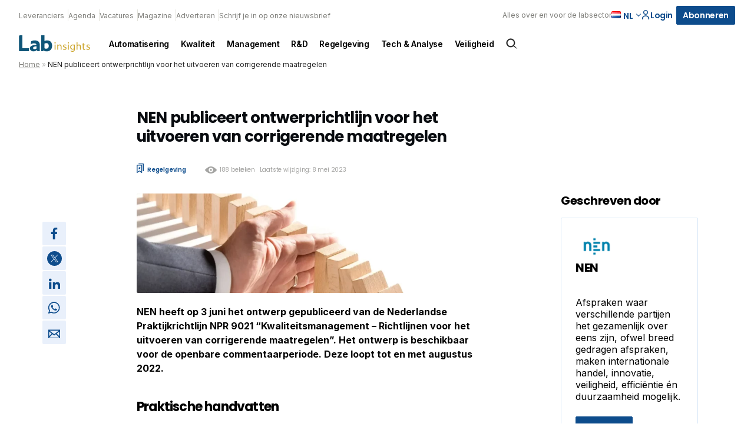

--- FILE ---
content_type: text/html; charset=UTF-8
request_url: https://labinsights.nl/artikel/nen-publiceert-ontwerprichtlijn-voor-het-uitvoeren-van-corrigerende-maatregelen
body_size: 28449
content:
<!DOCTYPE html>
<html lang="nl-NL">
<head>
  <meta charset="UTF-8">
<script type="text/javascript">
/* <![CDATA[ */
var gform;gform||(document.addEventListener("gform_main_scripts_loaded",function(){gform.scriptsLoaded=!0}),document.addEventListener("gform/theme/scripts_loaded",function(){gform.themeScriptsLoaded=!0}),window.addEventListener("DOMContentLoaded",function(){gform.domLoaded=!0}),gform={domLoaded:!1,scriptsLoaded:!1,themeScriptsLoaded:!1,isFormEditor:()=>"function"==typeof InitializeEditor,callIfLoaded:function(o){return!(!gform.domLoaded||!gform.scriptsLoaded||!gform.themeScriptsLoaded&&!gform.isFormEditor()||(gform.isFormEditor()&&console.warn("The use of gform.initializeOnLoaded() is deprecated in the form editor context and will be removed in Gravity Forms 3.1."),o(),0))},initializeOnLoaded:function(o){gform.callIfLoaded(o)||(document.addEventListener("gform_main_scripts_loaded",()=>{gform.scriptsLoaded=!0,gform.callIfLoaded(o)}),document.addEventListener("gform/theme/scripts_loaded",()=>{gform.themeScriptsLoaded=!0,gform.callIfLoaded(o)}),window.addEventListener("DOMContentLoaded",()=>{gform.domLoaded=!0,gform.callIfLoaded(o)}))},hooks:{action:{},filter:{}},addAction:function(o,r,e,t){gform.addHook("action",o,r,e,t)},addFilter:function(o,r,e,t){gform.addHook("filter",o,r,e,t)},doAction:function(o){gform.doHook("action",o,arguments)},applyFilters:function(o){return gform.doHook("filter",o,arguments)},removeAction:function(o,r){gform.removeHook("action",o,r)},removeFilter:function(o,r,e){gform.removeHook("filter",o,r,e)},addHook:function(o,r,e,t,n){null==gform.hooks[o][r]&&(gform.hooks[o][r]=[]);var d=gform.hooks[o][r];null==n&&(n=r+"_"+d.length),gform.hooks[o][r].push({tag:n,callable:e,priority:t=null==t?10:t})},doHook:function(r,o,e){var t;if(e=Array.prototype.slice.call(e,1),null!=gform.hooks[r][o]&&((o=gform.hooks[r][o]).sort(function(o,r){return o.priority-r.priority}),o.forEach(function(o){"function"!=typeof(t=o.callable)&&(t=window[t]),"action"==r?t.apply(null,e):e[0]=t.apply(null,e)})),"filter"==r)return e[0]},removeHook:function(o,r,t,n){var e;null!=gform.hooks[o][r]&&(e=(e=gform.hooks[o][r]).filter(function(o,r,e){return!!(null!=n&&n!=o.tag||null!=t&&t!=o.priority)}),gform.hooks[o][r]=e)}});
/* ]]> */
</script>

  <meta name="viewport" content="width=device-width, initial-scale=1, maximum-scale=1">
  <link rel="profile" href="https://gmpg.org/xfn/11">
	      <!-- Google Tag Manager -->
      <script>(function (w, d, s, l, i) {
              w[l] = w[l] || [];
              w[l].push({
                  'gtm.start':
                      new Date().getTime(), event: 'gtm.js'
              });
              var f = d.getElementsByTagName(s)[0],
                  j = d.createElement(s), dl = l != 'dataLayer' ? '&l=' + l : '';
              j.async = true;
              j.src =
                  'https://www.googletagmanager.com/gtm.js?id=' + i + dl;
              f.parentNode.insertBefore(j, f);
          })(window, document, 'script', 'dataLayer', 'GTM-KC4CQQK');</script><!-- End Google Tag Manager -->
		
		      <link rel="apple-touch-icon" sizes="180x180"
            href="https://labinsights.nl/wp-content/themes/themeLab/assets/favicons/apple-touch-icon.png">
      <link rel="icon" type="image/png" sizes="32x32"
            href="https://labinsights.nl/wp-content/themes/themeLab/assets/favicons/favicon-32x32.png">
      <link rel="icon" type="image/png" sizes="16x16"
            href="https://labinsights.nl/wp-content/themes/themeLab/assets/favicons/favicon-16x16.png">
      <link rel="manifest" href="https://labinsights.nl/wp-content/themes/themeLab/assets/favicons/site.webmanifest">
      <link rel="mask-icon" href="https://labinsights.nl/wp-content/themes/themeLab/assets/favicons/safari-pinned-tab.svg"
            color="#5bbad5">
      <meta name="msapplication-TileColor" content="#da532c">
      <meta name="theme-color" content="#ffffff">
		          <!-- LinkedIn UTM for site 4 -->
          <script type="text/javascript">
              _linkedin_partner_id = "6444306";
              window._linkedin_data_partner_ids = window._linkedin_data_partner_ids || [];
              window._linkedin_data_partner_ids.push(_linkedin_partner_id);
          </script>
          <script type="text/javascript">
              (function (l) {
                  if (!l) {
                      window.lintrk = function (a, b) {
                          window.lintrk.q.push([a, b])
                      };
                      window.lintrk.q = []
                  }
                  var s = document.getElementsByTagName("script")[0];
                  var b = document.createElement("script");
                  b.type = "text/javascript";
                  b.async = true;
                  b.src = "https://snap.licdn.com/li.lms-analytics/insight.min.js";
                  s.parentNode.insertBefore(b, s);
              })(window.lintrk);
          </script>
          <noscript>
            <img height="1" width="1" style="display:none;" alt=""
                 src="https://px.ads.linkedin.com/collect/?pid=6444306&fmt=gif"/>
          </noscript>
			<meta name='robots' content='index, follow, max-image-preview:large, max-snippet:-1, max-video-preview:-1' />
	<style>img:is([sizes="auto" i], [sizes^="auto," i]) { contain-intrinsic-size: 3000px 1500px }</style>
	<script id="cookieyes" type="text/javascript" src="https://cdn-cookieyes.com/client_data/23afaf0de7453308ea589b89/script.js"></script>
	<!-- This site is optimized with the Yoast SEO Premium plugin v25.7.1 (Yoast SEO v26.8) - https://yoast.com/product/yoast-seo-premium-wordpress/ -->
	<title>NEN publiceert ontwerprichtlijn voor het uitvoeren van corrigerende maatregelen - Labinsights</title>
	<meta name="description" content="NEN heeft op 3 juni het ontwerp gepubliceerd van de Nederlandse Praktijkrichtlijn NPR 9021 “Kwaliteitsmanagement &#8211; Richtlijnen voor het uitvoeren van corrigerende maatregelen”. Het ontwerp is beschikbaar voor de openbare commentaarperiode. Deze loopt tot en met augustus 2022." />
	<link rel="canonical" href="https://labinsights.nl/artikel/nen-publiceert-ontwerprichtlijn-voor-het-uitvoeren-van-corrigerende-maatregelen" />
	<meta property="og:locale" content="nl_NL" />
	<meta property="og:type" content="article" />
	<meta property="og:title" content="NEN publiceert ontwerprichtlijn voor het uitvoeren van corrigerende maatregelen" />
	<meta property="og:description" content="NEN heeft op 3 juni het ontwerp gepubliceerd van de Nederlandse Praktijkrichtlijn NPR 9021 “Kwaliteitsmanagement &#8211; Richtlijnen voor het uitvoeren van corrigerende maatregelen”. Het ontwerp is beschikbaar voor de openbare commentaarperiode. Deze loopt tot en met augustus 2022." />
	<meta property="og:url" content="https://labinsights.nl/artikel/nen-publiceert-ontwerprichtlijn-voor-het-uitvoeren-van-corrigerende-maatregelen" />
	<meta property="og:site_name" content="Labinsights" />
	<meta property="article:published_time" content="2022-08-03T09:03:00+00:00" />
	<meta property="article:modified_time" content="2023-05-08T14:46:41+00:00" />
	<meta name="author" content="lara.vanderwoude@nen.nl" />
	<meta name="twitter:card" content="summary_large_image" />
	<meta name="twitter:label1" content="Geschreven door" />
	<meta name="twitter:data1" content="lara.vanderwoude@nen.nl" />
	<script type="application/ld+json" class="yoast-schema-graph">{"@context":"https://schema.org","@graph":[{"@type":"Article","@id":"https://labinsights.nl/artikel/nen-publiceert-ontwerprichtlijn-voor-het-uitvoeren-van-corrigerende-maatregelen#article","isPartOf":{"@id":"https://labinsights.nl/artikel/nen-publiceert-ontwerprichtlijn-voor-het-uitvoeren-van-corrigerende-maatregelen"},"author":{"name":"lara.vanderwoude@nen.nl","@id":"https://labinsights.nl/#/schema/person/82098096969cfb80c4f7bbd71f313a49"},"headline":"NEN publiceert ontwerprichtlijn voor het uitvoeren van corrigerende maatregelen","datePublished":"2022-08-03T09:03:00+00:00","dateModified":"2023-05-08T14:46:41+00:00","mainEntityOfPage":{"@id":"https://labinsights.nl/artikel/nen-publiceert-ontwerprichtlijn-voor-het-uitvoeren-van-corrigerende-maatregelen"},"wordCount":9,"commentCount":0,"publisher":{"@id":"https://labinsights.nl/#organization"},"articleSection":["Marktnieuws"],"inLanguage":"nl-NL","potentialAction":[{"@type":"CommentAction","name":"Comment","target":["https://labinsights.nl/artikel/nen-publiceert-ontwerprichtlijn-voor-het-uitvoeren-van-corrigerende-maatregelen#respond"]}]},{"@type":"WebPage","@id":"https://labinsights.nl/artikel/nen-publiceert-ontwerprichtlijn-voor-het-uitvoeren-van-corrigerende-maatregelen","url":"https://labinsights.nl/artikel/nen-publiceert-ontwerprichtlijn-voor-het-uitvoeren-van-corrigerende-maatregelen","name":"NEN publiceert ontwerprichtlijn voor het uitvoeren van corrigerende maatregelen - Labinsights","isPartOf":{"@id":"https://labinsights.nl/#website"},"datePublished":"2022-08-03T09:03:00+00:00","dateModified":"2023-05-08T14:46:41+00:00","breadcrumb":{"@id":"https://labinsights.nl/artikel/nen-publiceert-ontwerprichtlijn-voor-het-uitvoeren-van-corrigerende-maatregelen#breadcrumb"},"inLanguage":"nl-NL","potentialAction":[{"@type":"ReadAction","target":["https://labinsights.nl/artikel/nen-publiceert-ontwerprichtlijn-voor-het-uitvoeren-van-corrigerende-maatregelen"]}]},{"@type":"BreadcrumbList","@id":"https://labinsights.nl/artikel/nen-publiceert-ontwerprichtlijn-voor-het-uitvoeren-van-corrigerende-maatregelen#breadcrumb","itemListElement":[{"@type":"ListItem","position":1,"name":"Home","item":"https://labinsights.nl/"},{"@type":"ListItem","position":2,"name":"NEN publiceert ontwerprichtlijn voor het uitvoeren van corrigerende maatregelen"}]},{"@type":"WebSite","@id":"https://labinsights.nl/#website","url":"https://labinsights.nl/","name":"Labinsights","description":"Alles over en voor de labsector","publisher":{"@id":"https://labinsights.nl/#organization"},"potentialAction":[{"@type":"SearchAction","target":{"@type":"EntryPoint","urlTemplate":"https://labinsights.nl/?s={search_term_string}"},"query-input":{"@type":"PropertyValueSpecification","valueRequired":true,"valueName":"search_term_string"}}],"inLanguage":"nl-NL"},{"@type":"Organization","@id":"https://labinsights.nl/#organization","name":"LABinsights","url":"https://labinsights.nl/","logo":{"@type":"ImageObject","inLanguage":"nl-NL","@id":"https://labinsights.nl/#/schema/logo/image/","url":"","contentUrl":"","caption":"LABinsights"},"image":{"@id":"https://labinsights.nl/#/schema/logo/image/"}},{"@type":"Person","@id":"https://labinsights.nl/#/schema/person/82098096969cfb80c4f7bbd71f313a49","name":"lara.vanderwoude@nen.nl","image":{"@type":"ImageObject","inLanguage":"nl-NL","@id":"https://labinsights.nl/#/schema/person/image/","url":"https://secure.gravatar.com/avatar/a9b1364dea02c397cf76fefbb036ec6daeba69249a0f6896b88d3af8cc0679ee?s=96&d=mm&r=g","contentUrl":"https://secure.gravatar.com/avatar/a9b1364dea02c397cf76fefbb036ec6daeba69249a0f6896b88d3af8cc0679ee?s=96&d=mm&r=g","caption":"lara.vanderwoude@nen.nl"},"url":"https://labinsights.nl/author/lara-vanderwoudenen-nl"}]}</script>
	<!-- / Yoast SEO Premium plugin. -->


<script type="text/javascript" id="wpp-js" src="https://labinsights.nl/wp-content/plugins/wordpress-popular-posts/assets/js/wpp.min.js?ver=7.3.6" data-sampling="0" data-sampling-rate="100" data-api-url="https://labinsights.nl/wp-json/wordpress-popular-posts" data-post-id="57992" data-token="4fbff0a8f1" data-lang="nl" data-debug="0"></script>
<style id='classic-theme-styles-inline-css' type='text/css'>
/*! This file is auto-generated */
.wp-block-button__link{color:#fff;background-color:#32373c;border-radius:9999px;box-shadow:none;text-decoration:none;padding:calc(.667em + 2px) calc(1.333em + 2px);font-size:1.125em}.wp-block-file__button{background:#32373c;color:#fff;text-decoration:none}
</style>
<style id='global-styles-inline-css' type='text/css'>
:root{--wp--preset--aspect-ratio--square: 1;--wp--preset--aspect-ratio--4-3: 4/3;--wp--preset--aspect-ratio--3-4: 3/4;--wp--preset--aspect-ratio--3-2: 3/2;--wp--preset--aspect-ratio--2-3: 2/3;--wp--preset--aspect-ratio--16-9: 16/9;--wp--preset--aspect-ratio--9-16: 9/16;--wp--preset--color--black: #000000;--wp--preset--color--cyan-bluish-gray: #abb8c3;--wp--preset--color--white: #ffffff;--wp--preset--color--pale-pink: #f78da7;--wp--preset--color--vivid-red: #cf2e2e;--wp--preset--color--luminous-vivid-orange: #ff6900;--wp--preset--color--luminous-vivid-amber: #fcb900;--wp--preset--color--light-green-cyan: #7bdcb5;--wp--preset--color--vivid-green-cyan: #00d084;--wp--preset--color--pale-cyan-blue: #8ed1fc;--wp--preset--color--vivid-cyan-blue: #0693e3;--wp--preset--color--vivid-purple: #9b51e0;--wp--preset--gradient--vivid-cyan-blue-to-vivid-purple: linear-gradient(135deg,rgba(6,147,227,1) 0%,rgb(155,81,224) 100%);--wp--preset--gradient--light-green-cyan-to-vivid-green-cyan: linear-gradient(135deg,rgb(122,220,180) 0%,rgb(0,208,130) 100%);--wp--preset--gradient--luminous-vivid-amber-to-luminous-vivid-orange: linear-gradient(135deg,rgba(252,185,0,1) 0%,rgba(255,105,0,1) 100%);--wp--preset--gradient--luminous-vivid-orange-to-vivid-red: linear-gradient(135deg,rgba(255,105,0,1) 0%,rgb(207,46,46) 100%);--wp--preset--gradient--very-light-gray-to-cyan-bluish-gray: linear-gradient(135deg,rgb(238,238,238) 0%,rgb(169,184,195) 100%);--wp--preset--gradient--cool-to-warm-spectrum: linear-gradient(135deg,rgb(74,234,220) 0%,rgb(151,120,209) 20%,rgb(207,42,186) 40%,rgb(238,44,130) 60%,rgb(251,105,98) 80%,rgb(254,248,76) 100%);--wp--preset--gradient--blush-light-purple: linear-gradient(135deg,rgb(255,206,236) 0%,rgb(152,150,240) 100%);--wp--preset--gradient--blush-bordeaux: linear-gradient(135deg,rgb(254,205,165) 0%,rgb(254,45,45) 50%,rgb(107,0,62) 100%);--wp--preset--gradient--luminous-dusk: linear-gradient(135deg,rgb(255,203,112) 0%,rgb(199,81,192) 50%,rgb(65,88,208) 100%);--wp--preset--gradient--pale-ocean: linear-gradient(135deg,rgb(255,245,203) 0%,rgb(182,227,212) 50%,rgb(51,167,181) 100%);--wp--preset--gradient--electric-grass: linear-gradient(135deg,rgb(202,248,128) 0%,rgb(113,206,126) 100%);--wp--preset--gradient--midnight: linear-gradient(135deg,rgb(2,3,129) 0%,rgb(40,116,252) 100%);--wp--preset--font-size--small: 13px;--wp--preset--font-size--medium: 20px;--wp--preset--font-size--large: 36px;--wp--preset--font-size--x-large: 42px;--wp--preset--spacing--20: 0.44rem;--wp--preset--spacing--30: 0.67rem;--wp--preset--spacing--40: 1rem;--wp--preset--spacing--50: 1.5rem;--wp--preset--spacing--60: 2.25rem;--wp--preset--spacing--70: 3.38rem;--wp--preset--spacing--80: 5.06rem;--wp--preset--shadow--natural: 6px 6px 9px rgba(0, 0, 0, 0.2);--wp--preset--shadow--deep: 12px 12px 50px rgba(0, 0, 0, 0.4);--wp--preset--shadow--sharp: 6px 6px 0px rgba(0, 0, 0, 0.2);--wp--preset--shadow--outlined: 6px 6px 0px -3px rgba(255, 255, 255, 1), 6px 6px rgba(0, 0, 0, 1);--wp--preset--shadow--crisp: 6px 6px 0px rgba(0, 0, 0, 1);}:where(.is-layout-flex){gap: 0.5em;}:where(.is-layout-grid){gap: 0.5em;}body .is-layout-flex{display: flex;}.is-layout-flex{flex-wrap: wrap;align-items: center;}.is-layout-flex > :is(*, div){margin: 0;}body .is-layout-grid{display: grid;}.is-layout-grid > :is(*, div){margin: 0;}:where(.wp-block-columns.is-layout-flex){gap: 2em;}:where(.wp-block-columns.is-layout-grid){gap: 2em;}:where(.wp-block-post-template.is-layout-flex){gap: 1.25em;}:where(.wp-block-post-template.is-layout-grid){gap: 1.25em;}.has-black-color{color: var(--wp--preset--color--black) !important;}.has-cyan-bluish-gray-color{color: var(--wp--preset--color--cyan-bluish-gray) !important;}.has-white-color{color: var(--wp--preset--color--white) !important;}.has-pale-pink-color{color: var(--wp--preset--color--pale-pink) !important;}.has-vivid-red-color{color: var(--wp--preset--color--vivid-red) !important;}.has-luminous-vivid-orange-color{color: var(--wp--preset--color--luminous-vivid-orange) !important;}.has-luminous-vivid-amber-color{color: var(--wp--preset--color--luminous-vivid-amber) !important;}.has-light-green-cyan-color{color: var(--wp--preset--color--light-green-cyan) !important;}.has-vivid-green-cyan-color{color: var(--wp--preset--color--vivid-green-cyan) !important;}.has-pale-cyan-blue-color{color: var(--wp--preset--color--pale-cyan-blue) !important;}.has-vivid-cyan-blue-color{color: var(--wp--preset--color--vivid-cyan-blue) !important;}.has-vivid-purple-color{color: var(--wp--preset--color--vivid-purple) !important;}.has-black-background-color{background-color: var(--wp--preset--color--black) !important;}.has-cyan-bluish-gray-background-color{background-color: var(--wp--preset--color--cyan-bluish-gray) !important;}.has-white-background-color{background-color: var(--wp--preset--color--white) !important;}.has-pale-pink-background-color{background-color: var(--wp--preset--color--pale-pink) !important;}.has-vivid-red-background-color{background-color: var(--wp--preset--color--vivid-red) !important;}.has-luminous-vivid-orange-background-color{background-color: var(--wp--preset--color--luminous-vivid-orange) !important;}.has-luminous-vivid-amber-background-color{background-color: var(--wp--preset--color--luminous-vivid-amber) !important;}.has-light-green-cyan-background-color{background-color: var(--wp--preset--color--light-green-cyan) !important;}.has-vivid-green-cyan-background-color{background-color: var(--wp--preset--color--vivid-green-cyan) !important;}.has-pale-cyan-blue-background-color{background-color: var(--wp--preset--color--pale-cyan-blue) !important;}.has-vivid-cyan-blue-background-color{background-color: var(--wp--preset--color--vivid-cyan-blue) !important;}.has-vivid-purple-background-color{background-color: var(--wp--preset--color--vivid-purple) !important;}.has-black-border-color{border-color: var(--wp--preset--color--black) !important;}.has-cyan-bluish-gray-border-color{border-color: var(--wp--preset--color--cyan-bluish-gray) !important;}.has-white-border-color{border-color: var(--wp--preset--color--white) !important;}.has-pale-pink-border-color{border-color: var(--wp--preset--color--pale-pink) !important;}.has-vivid-red-border-color{border-color: var(--wp--preset--color--vivid-red) !important;}.has-luminous-vivid-orange-border-color{border-color: var(--wp--preset--color--luminous-vivid-orange) !important;}.has-luminous-vivid-amber-border-color{border-color: var(--wp--preset--color--luminous-vivid-amber) !important;}.has-light-green-cyan-border-color{border-color: var(--wp--preset--color--light-green-cyan) !important;}.has-vivid-green-cyan-border-color{border-color: var(--wp--preset--color--vivid-green-cyan) !important;}.has-pale-cyan-blue-border-color{border-color: var(--wp--preset--color--pale-cyan-blue) !important;}.has-vivid-cyan-blue-border-color{border-color: var(--wp--preset--color--vivid-cyan-blue) !important;}.has-vivid-purple-border-color{border-color: var(--wp--preset--color--vivid-purple) !important;}.has-vivid-cyan-blue-to-vivid-purple-gradient-background{background: var(--wp--preset--gradient--vivid-cyan-blue-to-vivid-purple) !important;}.has-light-green-cyan-to-vivid-green-cyan-gradient-background{background: var(--wp--preset--gradient--light-green-cyan-to-vivid-green-cyan) !important;}.has-luminous-vivid-amber-to-luminous-vivid-orange-gradient-background{background: var(--wp--preset--gradient--luminous-vivid-amber-to-luminous-vivid-orange) !important;}.has-luminous-vivid-orange-to-vivid-red-gradient-background{background: var(--wp--preset--gradient--luminous-vivid-orange-to-vivid-red) !important;}.has-very-light-gray-to-cyan-bluish-gray-gradient-background{background: var(--wp--preset--gradient--very-light-gray-to-cyan-bluish-gray) !important;}.has-cool-to-warm-spectrum-gradient-background{background: var(--wp--preset--gradient--cool-to-warm-spectrum) !important;}.has-blush-light-purple-gradient-background{background: var(--wp--preset--gradient--blush-light-purple) !important;}.has-blush-bordeaux-gradient-background{background: var(--wp--preset--gradient--blush-bordeaux) !important;}.has-luminous-dusk-gradient-background{background: var(--wp--preset--gradient--luminous-dusk) !important;}.has-pale-ocean-gradient-background{background: var(--wp--preset--gradient--pale-ocean) !important;}.has-electric-grass-gradient-background{background: var(--wp--preset--gradient--electric-grass) !important;}.has-midnight-gradient-background{background: var(--wp--preset--gradient--midnight) !important;}.has-small-font-size{font-size: var(--wp--preset--font-size--small) !important;}.has-medium-font-size{font-size: var(--wp--preset--font-size--medium) !important;}.has-large-font-size{font-size: var(--wp--preset--font-size--large) !important;}.has-x-large-font-size{font-size: var(--wp--preset--font-size--x-large) !important;}
:where(.wp-block-post-template.is-layout-flex){gap: 1.25em;}:where(.wp-block-post-template.is-layout-grid){gap: 1.25em;}
:where(.wp-block-columns.is-layout-flex){gap: 2em;}:where(.wp-block-columns.is-layout-grid){gap: 2em;}
:root :where(.wp-block-pullquote){font-size: 1.5em;line-height: 1.6;}
</style>
<link rel='stylesheet' id='som_lost_password_style-css' href='https://labinsights.nl/wp-content/plugins/frontend-reset-password/assets/css/password-lost.css?ver=98e228d8a27c382725d576be25210c5b' type='text/css' media='all' />
<link rel='stylesheet' id='wordpress-popular-posts-css-css' href='https://labinsights.nl/wp-content/plugins/wordpress-popular-posts/assets/css/wpp.css?ver=bb1cbff6fdcf93278ea7d338383bed3b' type='text/css' media='all' />
<link rel='stylesheet' id='parent-style-css' href='https://labinsights.nl/wp-content/themes/pmmmpoc/style.css?ver=d8a6133d90c167c9cef420314a650e95' type='text/css' media='all' />
<link rel='stylesheet' id='child-style-css' href='https://labinsights.nl/wp-content/themes/themeLab/style.css?ver=035f140a67bbb09204a59f9d897ba6b1' type='text/css' media='all' />
<link rel='stylesheet' id='theme-css-css' href='//labinsights.nl/wp-content/themes/pmmmpoc/assets/site.css?ver=4714' type='text/css' media='' />
<script type="text/javascript" src="https://labinsights.nl/wp-includes/js/jquery/jquery.min.js?ver=184f3cad1583fec051532ce3e6a1a7c1" id="jquery-core-js"></script>
<script type="text/javascript" src="https://labinsights.nl/wp-includes/js/jquery/jquery-migrate.min.js?ver=dee6e752b4dc9e3d68b9a9ffcc5ed027" id="jquery-migrate-js"></script>
<link rel="https://api.w.org/" href="https://labinsights.nl/wp-json/" /><link rel="alternate" title="JSON" type="application/json" href="https://labinsights.nl/wp-json/wp/v2/posts/57992" /><link rel="EditURI" type="application/rsd+xml" title="RSD" href="https://labinsights.nl/xmlrpc.php?rsd" />
<meta name="generator" content="WordPress 6.8.3" />
<link rel='shortlink' href='https://labinsights.nl/?p=57992' />
<style>
.som-password-error-message,
.som-password-sent-message {
	background-color: #2679ce;
	border-color: #2679ce;
}
</style>
<script>
    // Block presence of other buttons
    window.__Marker = {};
    </script><link rel="llms-sitemap" href="https://labinsights.nl/llms.txt" />
            <style id="wpp-loading-animation-styles">@-webkit-keyframes bgslide{from{background-position-x:0}to{background-position-x:-200%}}@keyframes bgslide{from{background-position-x:0}to{background-position-x:-200%}}.wpp-widget-block-placeholder,.wpp-shortcode-placeholder{margin:0 auto;width:60px;height:3px;background:#dd3737;background:linear-gradient(90deg,#dd3737 0%,#571313 10%,#dd3737 100%);background-size:200% auto;border-radius:3px;-webkit-animation:bgslide 1s infinite linear;animation:bgslide 1s infinite linear}</style>
            </head>
<body class="wp-singular post-template post-template-single-legacy post-template-single-legacy-php single single-post postid-57992 single-format-standard wp-theme-pmmmpoc wp-child-theme-themeLab labinsights">
      <!-- Google Tag Manager (noscript) -->
      <noscript>
        <iframe src="https://www.googletagmanager.com/ns.html?id=GTM-KC4CQQK"
                height="0" width="0" style="display:none;visibility:hidden"></iframe>
      </noscript>
      <!-- End Google Tag Manager (noscript) -->
		<a class="skip-link screen-reader-text" href="#main">Skip to content</a>
<header id="header" class="normal">
	<form action="https://labinsights.nl">
  <div class="searchbar">
    <div class="inner">
      <div class="search-input">
        <input type="text" name="s" placeholder="Waar ben je naar op zoek"/>
      </div>
      <div class="search-button">
        <input type="submit" value="Zoek"
               class="button icon search"/>
        <a href="#close" id="js-close-search" class="button naked icon cross">Sluiten</a>
      </div>

    </div>
  </div>
</form>

<div id="search-overlay">

</div>  <div class="top-header">
    <div class="top-header--links">
		          <nav class="nav nav--top" aria-label="Top navigation">
            <ul class="nav__list nav__list--top">
              <li class="nav__item">
                <a class="nav__link"
                   href="https://labinsights.nl/leverancier/">
					Leveranciers                </a>
              </li>
              <li class="nav__item">
                <a class="nav__link"
                   href="https://labinsights.nl/evenementen/">
					Agenda                </a>
              </li>
              <li class="nav__item">
                <a class="nav__link"
                   href="https://labinsights.nl/vacatures/">
					Vacatures                </a>
              </li>
									                  <li class="nav__item">
                    <a class="nav__link"
                       href="https://labinsights.nl/magazine" >
						Magazine                    </a>
                  </li>
									                  <li class="nav__item">
                    <a class="nav__link"
                       href="https://labinsights.nl/adverteren" >
						Adverteren                    </a>
                  </li>
									                  <li class="nav__item">
                    <a class="nav__link"
                       href="https://labinsights.nl/schrijf-je-in-op-onze-nieuwsbrief" >
						Schrijf je in op onze nieuwsbrief                    </a>
                  </li>
				            </ul>
          </nav>
		    </div>
    <div class="top-header--cta">
      <div class="tagline">Alles over en voor de labsector</div>
		          <div class="lang nrlang-3">
            <ul class="lang-list">
				                  <li class="lang-item active">
                    <a href="https://labinsights.nl/artikel/nen-publiceert-ontwerprichtlijn-voor-het-uitvoeren-van-corrigerende-maatregelen" class="lang-item__link">
                      <img src="https://labinsights.nl/wp-content/plugins/polylang-pro/vendor/wpsyntex/polylang/flags/nl.png" loading="lazy" alt="Nederlands flag"/>
                    </a>
					  						  nl					                    </li>
				                  <li class="lang-item link">
                    <a href="https://labinsights.nl/en/" class="lang-item__link">
                      <img src="https://labinsights.nl/wp-content/plugins/polylang-pro/vendor/wpsyntex/polylang/flags/gb.png" loading="lazy" alt="English flag"/>
                    </a>
					                          <a href="https://labinsights.nl/en/" class="lang-item__link">
							en                        </a>
					                    </li>
				                  <li class="lang-item link">
                    <a href="https://labinsights.nl/de/" class="lang-item__link">
                      <img src="https://labinsights.nl/wp-content/plugins/polylang-pro/vendor/wpsyntex/polylang/flags/de.png" loading="lazy" alt="Deutsch flag"/>
                    </a>
					                          <a href="https://labinsights.nl/de/" class="lang-item__link">
							de                        </a>
					                    </li>
				            </ul>

            <span class="arrow down">
            <svg width="8px" height="5px" viewBox="0 0 8 5" version="1.1" xmlns="http://www.w3.org/2000/svg" xmlns:xlink="http://www.w3.org/1999/xlink">
  <title>icon.arrow--red</title>
  <defs>
    <rect id="path-1" x="0" y="0" width="8" height="8"></rect>
  </defs>
  <g id="1440*900" stroke="none" stroke-width="1" fill="none" fill-rule="evenodd">
    <g id="v3UPDATED-1440*900_SP-home:browser-1" transform="translate(-1149.000000, -24.000000)">
      <g id="header" transform="translate(56.000000, 10.000000)">
        <g id="topBar" transform="translate(708.000000, 0.000000)">
          <g id="flag" transform="translate(344.000000, 8.000000)">
            <g id="icon.arrow--red" transform="translate(45.000000, 7.000000) rotate(-270.000000) translate(-45.000000, -7.000000) translate(41.000000, 3.000000)">
              <mask id="mask-2" fill="white">
                <use xlink:href="#path-1"></use>
              </mask>
              <use id="mask" fill-opacity="0" fill="#FFFFFF" xlink:href="#path-1"></use>
              <g id="arrow" mask="url(#mask-2)" fill="#0C0C0B">
                <g transform="translate(4.000000, 4.000000) rotate(135.000000) translate(-4.000000, -4.000000) translate(1.000000, 1.000000)" id="line">
                  <rect x="-9.46563473e-15" y="3.82581054e-13" width="1.125" height="6" rx="0.5625"></rect>
                  <path
                    d="M3,-2.4375 C3.31066017,-2.4375 3.5625,-2.18566017 3.5625,-1.875 L3.5625,3 C3.5625,3.31066017 3.31066017,3.5625 3,3.5625 C2.68933983,3.5625 2.4375,3.31066017 2.4375,3 L2.4375,-1.875 C2.4375,-2.18566017 2.68933983,-2.4375 3,-2.4375 Z"
                    transform="translate(3.000000, 0.562500) rotate(-90.000000) translate(-3.000000, -0.562500) "></path>
                </g>
              </g>
            </g>
          </g>
        </g>
      </g>
    </g>
  </g>
</svg>
          </span>
          </div>
		
  <a href="https://labinsights.nl/dashboard"  class="button naked icon icon-left login" >
	  Login	  

<svg width="16px" height="16px" viewBox="0 0 16 16" version="1.1" xmlns="http://www.w3.org/2000/svg" xmlns:xlink="http://www.w3.org/1999/xlink">
    <title>icon.account.dark</title>
    <g id="icon.account.dark" stroke="none" stroke-width="1" fill="none" fill-rule="evenodd">
        <rect id="mask" fill-opacity="0" fill="#FFFFFF" x="0" y="0" width="16" height="16"></rect>
        <path d="M8,9.3125 C11.3088641,9.3125 14,11.5268234 14,14.2494266 L14,14.2494266 L14,15.875 L12.5365854,15.875 L12.5365854,14.2494266 C12.5365854,12.1915367 10.5010174,10.5166284 8,10.5166284 C5.49898258,10.5166284 3.46341463,12.1915367 3.46341463,14.2494266 L3.46341463,14.2494266 L3.46341463,15.875 L2,15.875 L2,14.2494266 C2,11.5268234 4.69113589,9.3125 8,9.3125 Z M8,0.125 C10.2061786,0.125 12,1.89202344 12,4.0625 C12,6.23297656 10.2049286,8 8,8 C5.79507143,8 4,6.23420703 4,4.0625 C4,1.89202344 5.79382143,0.125 8,0.125 Z M8,1.35546875 C6.48382143,1.35546875 5.25,2.57001172 5.25,4.0625 C5.25,5.55498828 6.48382143,6.76953125 8,6.76953125 C9.51617857,6.76953125 10.75,5.55389844 10.75,4.06126953 C10.75,2.56878125 9.51617857,1.35546875 8,1.35546875 Z" id="account.icon" stroke="var(--primary)" stroke-width="0.25" fill="#0C0C0B" fill-rule="nonzero"></path>
    </g>
</svg>  </a>

  <a href="https://labinsights.nl/abonneren"  class="button " >
	  Abonneren	    </a>
      <div class="search icon" id="js-searchbutton">
		  <svg width="24px" height="24px" viewBox="0 0 24 24" version="1.1" xmlns="http://www.w3.org/2000/svg"
     xmlns:xlink="http://www.w3.org/1999/xlink">
    <title>icon.search.dark</title>
    <g id="icon.search.dark" stroke="none" stroke-width="1" fill="none" fill-rule="evenodd">
        <path d="M15.82541,5.6645754 C17.2428204,6.97714503 18.0148752,8.73247347 18.1182751,10.5263436 C18.211686,12.1469171 17.7593925,13.7989453 16.7442164,15.1844066 L16.5472704,15.440984 L21.7865106,20.6802242 L15.474241,16.5203852 C14.0327654,17.6926909 12.261524,18.218292 10.5263436,18.1182751 C8.73247347,18.0148752 6.97714503,17.2428204 5.6645754,15.82541 C4.35200577,14.4079996 3.71684786,12.5986292 3.75133142,10.8021124 C3.78581498,9.00559566 4.48993999,7.22193243 5.85593621,5.85593621 C7.22193243,4.48993999 9.00559566,3.78581498 10.8021124,3.75133142 C12.5986292,3.71684786 14.4079996,4.35200577 15.82541,5.6645754 Z M10.940266,5.32516881 C9.50150991,5.32516881 8.06275387,5.87398461 6.96495052,6.9716162 C5.86714716,8.06924778 5.31810625,9.50791794 5.31788112,10.946674 C5.31765599,12.38543 5.86624665,13.8242719 6.96370645,14.922247 C8.01818392,15.9772196 9.44865948,16.5699386 10.940266,16.5699386 C12.4318724,16.5699386 13.862348,15.9772196 14.9168255,14.922247 C16.0142853,13.8242719 16.5628759,12.38543 16.5626508,10.946674 C16.5624257,9.50791794 16.0133848,8.06924778 14.9155814,6.9716162 C13.817778,5.87398461 12.379022,5.32516881 10.940266,5.32516881 Z"
              id="search.icon" stroke="#0C0C0B" stroke-width="0.5" fill="#0C0C0B" fill-rule="nonzero"></path>
    </g>
</svg>      </div>
    </div>
  </div>

  <div class="main-header">
    <div class="main-header__logo">
      <a href="https://labinsights.nl" aria-label="Back to homepage">
		  <img src="https://labinsights.nl/wp-content/themes/themeLab/assets/svg/logo_lab.svg" alt="Logo" class="logo"/>      </a>
    </div>
	  
	  
	  <!-- Created a div for navigation bar-->
                <div class="navigationBar nav">
						<!-- Created a button to work as a menu-->
						<ul class="downMenu">
							<li class="downBtn nav__list">
								<a href="https://labinsights.nl/thema/automatisering">Automatisering</a>
							</li>
					</ul>
				
						<!-- Created a button to work as a menu-->
						<ul class="downMenu">
							<li class="downBtn nav__list">
								<a href="https://labinsights.nl/thema/kwaliteit">Kwaliteit</a>
							</li>
					</ul>
				
						<!-- Created a button to work as a menu-->
						<ul class="downMenu">
							<li class="downBtn nav__list">
								<a href="https://labinsights.nl/thema/management">Management</a>
							</li>
					</ul>
				
						<!-- Created a button to work as a menu-->
						<ul class="downMenu">
							<li class="downBtn nav__list">
								<a href="https://labinsights.nl/thema/r-d">R&amp;D</a>
							</li>
					</ul>
				
						<!-- Created a button to work as a menu-->
						<ul class="downMenu">
							<li class="downBtn nav__list">
								<a href="https://labinsights.nl/thema/regelgeving">Regelgeving</a>
							</li>
					</ul>
				
						<!-- Created a button to work as a menu-->
						<ul class="downMenu">
							<li class="downBtn nav__list">
								<a href="https://labinsights.nl/thema/tech-en-analyse">Tech &amp; Analyse</a>
							</li>
					</ul>
				
						<!-- Created a button to work as a menu-->
						<ul class="downMenu">
							<li class="downBtn nav__list">
								<a href="https://labinsights.nl/thema/veiligheid">Veiligheid</a>
							</li>
					</ul>
				</div><!-- end navigation menu -->    <div class="search icon" id="js-searchbutton-desktop">
      <svg width="24px" height="24px" viewBox="0 0 24 24" version="1.1" xmlns="http://www.w3.org/2000/svg"
           xmlns:xlink="http://www.w3.org/1999/xlink">
        <title>icon.search.dark</title>
        <g id="icon.search.dark" stroke="none" stroke-width="1" fill="none" fill-rule="evenodd">
          <path d="M15.82541,5.6645754 C17.2428204,6.97714503 18.0148752,8.73247347 18.1182751,10.5263436 C18.211686,12.1469171 17.7593925,13.7989453 16.7442164,15.1844066 L16.5472704,15.440984 L21.7865106,20.6802242 L15.474241,16.5203852 C14.0327654,17.6926909 12.261524,18.218292 10.5263436,18.1182751 C8.73247347,18.0148752 6.97714503,17.2428204 5.6645754,15.82541 C4.35200577,14.4079996 3.71684786,12.5986292 3.75133142,10.8021124 C3.78581498,9.00559566 4.48993999,7.22193243 5.85593621,5.85593621 C7.22193243,4.48993999 9.00559566,3.78581498 10.8021124,3.75133142 C12.5986292,3.71684786 14.4079996,4.35200577 15.82541,5.6645754 Z M10.940266,5.32516881 C9.50150991,5.32516881 8.06275387,5.87398461 6.96495052,6.9716162 C5.86714716,8.06924778 5.31810625,9.50791794 5.31788112,10.946674 C5.31765599,12.38543 5.86624665,13.8242719 6.96370645,14.922247 C8.01818392,15.9772196 9.44865948,16.5699386 10.940266,16.5699386 C12.4318724,16.5699386 13.862348,15.9772196 14.9168255,14.922247 C16.0142853,13.8242719 16.5628759,12.38543 16.5626508,10.946674 C16.5624257,9.50791794 16.0133848,8.06924778 14.9155814,6.9716162 C13.817778,5.87398461 12.379022,5.32516881 10.940266,5.32516881 Z"
                id="search.icon" stroke="#0C0C0B" stroke-width="0.5" fill="#0C0C0B" fill-rule="nonzero"></path>
        </g>
      </svg>
    </div>
	  
	  
        <nav class="mobile-topnav" aria-label="Mobile top navigation">
          <form action="https://labinsights.nl">
            <div class="searchbar-holder">
              <div class="searchbar-mobile">
                <div class="inner">
                  <div class="search-input">
                    <input type="text" name="s" placeholder="Waar ben je naar op zoek"/>
                  </div>
                  <div class="search-button">
                    <input type="submit" value="Zoek"
                           class="button"/>
                  </div>
                </div>
              </div>
            </div>
          </form>


          <ul>
            <li class="nav__item">
              <a class="nav__link"
                 href="https://labinsights.nl/leverancier">
				  Leveranciers              </a>
            </li>
            <li class="nav__item">
              <a class="nav__link"
                 href="https://labinsights.nl/evenementen">
				  Agenda              </a>
            </li>
            <li class="nav__item">
              <a class="nav__link"
                 href="https://labinsights.nl/vacatures">
				  Vacatures              </a>
            </li>
			  				  
                <li class="nav__item">
                  <a class="nav__link"
                     href="https://labinsights.nl/magazine" >
					  Magazine                  </a>
                </li>
			  				  
                <li class="nav__item">
                  <a class="nav__link"
                     href="https://labinsights.nl/adverteren" >
					  Adverteren                  </a>
                </li>
			  				  
                <li class="nav__item">
                  <a class="nav__link"
                     href="https://labinsights.nl/schrijf-je-in-op-onze-nieuwsbrief" >
					  Schrijf je in op onze nieuwsbrief                  </a>
                </li>
			            </ul>

          <ul class="mobile-lang">
			  <li>
                  <a href="https://labinsights.nl/en/">
                    <img src="https://labinsights.nl/wp-content/plugins/polylang-pro/vendor/wpsyntex/polylang/flags/gb.png" alt="flag for English"/>
                  </a>
              </li><li>
                  <a href="https://labinsights.nl/de/">
                    <img src="https://labinsights.nl/wp-content/plugins/polylang-pro/vendor/wpsyntex/polylang/flags/de.png" alt="flag for Deutsch"/>
                  </a>
              </li>          </ul>

        </nav>
	      <span class="menu-toggle">
			<span></span>
			<span></span>
			<span></span>
		</span>
  </div>
	</header>

<main id="main">
			<div class="breadcrumbs"><p><span><span><a href="https://labinsights.nl/">Home</a></span> » <span class="breadcrumb_last" aria-current="page">NEN publiceert ontwerprichtlijn voor het uitvoeren van corrigerende maatregelen</span></span></p></div><section class="article">
  <div class="header">
    <h1>NEN publiceert ontwerprichtlijn voor het uitvoeren van corrigerende maatregelen</h1>
    <div class="meta-row">
      <div class="theme">
		              <span class="label"><span class="icon">
        
<svg width="12px" height="16px" viewBox="0 0 12 16" version="1.1" xmlns="http://www.w3.org/2000/svg" xmlns:xlink="http://www.w3.org/1999/xlink">
    <title>icon.highlightedarticle.dark</title>
    <g id="icon.highlightedarticle.dark" stroke="none" stroke-width="1" fill="none" fill-rule="evenodd">
        <path d="M0,2.89754046 L0,15.3695624 C0,15.6139313 0.163986006,15.8369123 0.421383825,15.9402519 C0.519382397,15.9806051 0.626194904,15.9994445 0.731707062,15.9994445 C0.899932787,15.9994445 1.06685398,15.9491101 1.19995777,15.8533581 L4.6829252,13.3551383 L8.16589263,15.8533581 C8.38393297,16.0108331 8.68983669,16.0448585 8.94447075,15.9389849 C9.20204,15.8356417 9.3658504,15.6126463 9.3658504,15.3682954 L9.3658504,2.89627346 C9.3658504,2.5485614 9.03805399,2.26637336 8.63414333,2.26637336 L0.731707062,2.26637336 C0.327796401,2.26763877 0,2.5498284 0,2.89753326 L0,2.89754046 Z M1.46341831,3.52744056 L7.90244045,3.52744056 L7.90244045,14.0255356 L5.15118009,12.0514647 C5.01512857,11.9543089 4.84820737,11.9052379 4.68292938,11.9052379 C4.51765139,11.9052379 4.34925005,11.9543089 4.21467867,12.0513243 L1.46341831,14.0242434 L1.46341831,3.52744056 Z M11.2682929,0 C11.6722036,0 12,0.282188046 12,0.629900099 L12,0.629900099 L12,13.1019221 L10.5365859,13.1019221 L10.5365859,1.2598002 L3.36585667,1.2598002 L3.36585667,0 Z M4.75,5.5 L5.48473157,6.98872876 L7.12764129,7.22745751 L5.93882065,8.38627124 L6.21946313,10.0225425 L4.75,9.25 L3.28053687,10.0225425 L3.56117935,8.38627124 L2.37235871,7.22745751 L4.01526843,6.98872876 L4.75,5.5 Z" id="article.icon" fill="#ffffff" fill-rule="nonzero"></path>
    </g>
</svg>      </span><a href="https://labinsights.nl/thema/regelgeving">Regelgeving</a></span>
			        </div>
		
		
		<span
                  class="views"><svg width="20" height="12" viewBox="0 0 20 12" xmlns="http://www.w3.org/2000/svg">
    <path d="m20 6.102-.002.026a.18.18 0 0 1-.001.012c0 .007-.002.013-.003.02l-.003.021v.003a.8.8 0 0 1-.21.432c-.209.261-.438.506-.668.747-1.247 1.298-2.677 2.456-4.242 3.297-1.001.537-2.07.97-3.179 1.178a8.993 8.993 0 0 1-3.652-.053c-2.099-.468-4-1.632-5.662-3.022C1.606 8.117.848 7.41.21 6.616-.07 6.27-.07 5.858.21 5.51c.21-.261.44-.506.67-.747 1.246-1.299 2.676-2.457 4.242-3.297C6.12.929 7.19.37 8.299.162a9.003 9.003 0 0 1 3.652.052c2.098.469 4 1.759 5.662 3.15.771.645 1.53 1.352 2.168 2.146a.802.802 0 0 1 .21.435l.003.022.002.018v.013l.003.026v.078M10 2.053c-2.07 0-3.75 1.723-3.75 3.849 0 2.126 1.68 3.849 3.75 3.849 2.071 0 3.75-1.723 3.75-3.849 0-2.125-1.679-3.849-3.75-3.849m0 5.605c-.945 0-1.71-.786-1.71-1.756S9.054 4.146 10 4.146s1.711.786 1.711 1.756-.766 1.756-1.71 1.756" fill="#A4A4A2" fill-rule="nonzero"/>
</svg>
 188 bekeken</span>
				
		          <span class="update">Laatste wijziging: 8 mei 2023</span>
		
    </div>
  </div>
  <div class="main_content">
	  <div class="socials vertical">
  <h3>Deel dit artikel</h3>
  <div class="inner">
    <ul class="share-buttons">
      <li>
        <a class="share-facebook" href="https://www.facebook.com/sharer/sharer.php?u=https://labinsights.nl/artikel/nen-publiceert-ontwerprichtlijn-voor-het-uitvoeren-van-corrigerende-maatregelen"
           title="Share on Facebook" target="_blank">
          <svg id="facebook" data-name="facebook" xmlns="http://www.w3.org/2000/svg"
               viewBox="0 0 30.61 59.03">
            <path d="M47.2,12.76H41.63c-4.36,0-5.18,2.09-5.18,5.11v6.71h10.4l-1.38,10.5h-9V62H25.59V35.07h-9V24.57h9V16.84c0-9,5.5-13.87,13.52-13.87a69.4,69.4,0,0,1,8.09.43Z"
                  transform="translate(-16.59 -2.97)"/>
          </svg>
          <span>Share</span>
        </a>
      </li>
      <li>
        <a class="share-twitter"
           href="https://twitter.com/intent/tweet?url=https://labinsights.nl/artikel/nen-publiceert-ontwerprichtlijn-voor-het-uitvoeren-van-corrigerende-maatregelen&text=NEN publiceert ontwerprichtlijn voor het uitvoeren van corrigerende maatregelen&via="
           title="Tweet this" target="_blank">
			<svg width="40" height="40" viewBox="0 0 40 40" fill="none" xmlns="http://www.w3.org/2000/svg">
<path d="M20 0C25.3043 0 30.3914 2.10714 34.1421 5.85786C37.8929 9.60859 40 14.6957 40 20C40 31.0456 31.0456 40 20 40C8.95437 40 0 31.0456 0 20C0 8.95437 8.95437 0 20 0ZM15.7719 10H9.42688L17.66 21.0313L9.375 30H11.2394L18.4938 22.1475L24.3531 30H30.6988L22.0025 18.3481L29.7137 10H27.85L21.1694 17.2319L15.7719 10ZM15.0844 11.3762L27.9562 28.6238H25.0413L12.1687 11.3762H15.0844Z" fill="black"/>
</svg>
          <span>Tweet</span>
        </a>
      </li>
      <li>
        <a class="share-linkedin"
           href="http://www.linkedin.com/shareArticle?mini=true&url=https://labinsights.nl/artikel/nen-publiceert-ontwerprichtlijn-voor-het-uitvoeren-van-corrigerende-maatregelen&title=NEN publiceert ontwerprichtlijn voor het uitvoeren van corrigerende maatregelen&source=pmmm"
           title="Share on Linkedin" target="_blank">
          <svg id="linkedin" data-name="linkedin" xmlns="http://www.w3.org/2000/svg" viewBox="0 0 292 292">
            <path d="M186.4 142.4c0 19-15.3 34.5-34.2 34.5 -18.9 0-34.2-15.4-34.2-34.5 0-19 15.3-34.5 34.2-34.5C171.1 107.9 186.4 123.4 186.4 142.4zM181.4 201.3h-57.8V388.1h57.8V201.3zM273.8 201.3h-55.4V388.1h55.4c0 0 0-69.3 0-98 0-26.3 12.1-41.9 35.2-41.9 21.3 0 31.5 15 31.5 41.9 0 26.9 0 98 0 98h57.5c0 0 0-68.2 0-118.3 0-50-28.3-74.2-68-74.2 -39.6 0-56.3 30.9-56.3 30.9v-25.2H273.8z"
                  transform="translate(-104.55 -69.65)"/>
          </svg>
          <span>Linkedin</span>
        </a>
      </li>
      <li>
        <a class="share-whatsapp"
           href="https://api.whatsapp.com/send?text=NEN publiceert ontwerprichtlijn voor het uitvoeren van corrigerende maatregelen: https://labinsights.nl/artikel/nen-publiceert-ontwerprichtlijn-voor-het-uitvoeren-van-corrigerende-maatregelen"
           data-action="share/whatsapp/share" title="Share on Whatsapp" target="_blank">
          <svg id="whatsapp" data-name="whatsapp" xmlns="http://www.w3.org/2000/svg" viewBox="0 0 22 22">
            <path d=" M19.11 17.205c-.372 0-1.088 1.39-1.518 1.39a.63.63 0 0 1-.315-.1c-.802-.402-1.504-.817-2.163-1.447-.545-.516-1.146-1.29-1.46-1.963a.426.426 0 0 1-.073-.215c0-.33.99-.945.99-1.49 0-.143-.73-2.09-.832-2.335-.143-.372-.214-.487-.6-.487-.187 0-.36-.043-.53-.043-.302 0-.53.115-.746.315-.688.645-1.032 1.318-1.06 2.264v.114c-.015.99.472 1.977 1.017 2.78 1.23 1.82 2.506 3.41 4.554 4.34.616.287 2.035.888 2.722.888.817 0 2.15-.515 2.478-1.318.13-.33.244-.73.244-1.088 0-.058 0-.144-.03-.215-.1-.172-2.434-1.39-2.678-1.39zm-2.908 7.593c-1.747 0-3.48-.53-4.942-1.49L7.793 24.41l1.132-3.337a8.955 8.955 0 0 1-1.72-5.272c0-4.955 4.04-8.995 8.997-8.995S25.2 10.845 25.2 15.8c0 4.958-4.04 8.998-8.998 8.998zm0-19.798c-5.96 0-10.8 4.842-10.8 10.8 0 1.964.53 3.898 1.546 5.574L5 27.176l5.974-1.92a10.807 10.807 0 0 0 16.03-9.455c0-5.958-4.842-10.8-10.802-10.8z"
                  transform="translate(-5.55 -4.65)"/>
          </svg>
          <span>Whatsapp</span>
        </a>
      </li>
      <li>
        <a class="share-email" href="/cdn-cgi/l/email-protection#[base64]" title="Email to a friend/colleague" target="_blank">
          <svg id="email" data-name="email" xmlns="http://www.w3.org/2000/svg" viewBox="0 0 300 300">
            <path d="M101.3 141.6v228.9h0.3 308.4 0.8V141.6H101.3zM375.7 167.8l-119.7 91.5 -119.6-91.5H375.7zM127.6 194.1l64.1 49.1 -64.1 64.1V194.1zM127.8 344.2l84.9-84.9 43.2 33.1 43-32.9 84.7 84.7L127.8 344.2 127.8 344.2zM384.4 307.8l-64.4-64.4 64.4-49.3V307.8z"
                  transform="translate(-105.55 -60.65)"/>
          </svg>
          <span>Email it</span>
        </a>
      </li>
    </ul>

  </div>
</div>
    <div class="single content">
		
		
		              <div class="image">
				  <img width="1024" height="288" src="https://labinsights.nl/wp-content/uploads/sites/4/2023/04/1600x450-domino-hand-1024x288.webp" class="attachment-large size-large" alt="Article image of: NEN publiceert ontwerprichtlijn voor het uitvoeren van corrigerende maatregelen" decoding="async" fetchpriority="high" srcset="https://labinsights.nl/wp-content/uploads/sites/4/2023/04/1600x450-domino-hand-1024x288.webp 1024w, https://labinsights.nl/wp-content/uploads/sites/4/2023/04/1600x450-domino-hand-300x84.webp 300w, https://labinsights.nl/wp-content/uploads/sites/4/2023/04/1600x450-domino-hand-768x216.webp 768w, https://labinsights.nl/wp-content/uploads/sites/4/2023/04/1600x450-domino-hand-1536x432.webp 1536w, https://labinsights.nl/wp-content/uploads/sites/4/2023/04/1600x450-domino-hand-356x100.webp 356w, https://labinsights.nl/wp-content/uploads/sites/4/2023/04/1600x450-domino-hand.webp 1600w" sizes="(max-width: 1024px) 100vw, 1024px" />				  
              </div>
				
<div class="article-part intro">
  <p><p>NEN heeft op 3 juni het ontwerp gepubliceerd van de Nederlandse Praktijkrichtlijn NPR 9021 “Kwaliteitsmanagement &#8211; Richtlijnen voor het uitvoeren van corrigerende maatregelen”. Het ontwerp is beschikbaar voor de openbare commentaarperiode. Deze loopt tot en met augustus 2022.</p>
</p>
</div>
<div class="article-part main-content">
		<h2>Praktische handvatten</h2>  <p class="text-main_content"><p>Als zich een afwijking voordoet, zijn veel organisaties al blij als die snel kan worden opgeheven met een correctie. Vaak wil men ook echt verbeteren, maar loopt men vast. Hoe nu verder? Om organisaties hierbij te helpen wordt door NEN de NPR 9021 ontwikkeld met praktische handvatten voor het nemen van effectieve corrigerende maatregelen. Hiermee wordt niet alleen een correctie toegepast, maar ook de oorzaak van een afwijking weggenomen. Daardoor zal de afwijking zich niet meer herhalen en wordt gewerkt aan de verbetering van het managementsysteem van de organisatie.</p>
</p>
	</div>
<div class="article-part main-content">
		<h2>Normcommissie Kwaliteitsmanagement</h2>  <p class="text-main_content"><p>Ontwerprichtlijn NPR 9021 is geschreven op initiatief van de normcommissie “Kwaliteitsmanagement”. De tekst is opgesteld door een daarvoor ingestelde werkgroep bestaande uit 15 mensen met verschillende achtergronden in verschillende sectoren die een breed scala van managementsysteemnormen bestrijken. De beschreven werkwijze is vooral gericht op kwaliteitsmanagementsystemen, maar evenzogoed bruikbaar voor andere (management)systemen, zoals voor milieumanagement, informatiebeveiliging en gezond en veilig werken.</p>
<p>De commentaarperiode voor NPR 9021 loopt van juni tot en met augustus 2022. Daarna zal de werkgroep zich over de binnengekomen commentaar gaan buigen en de definitieve tekst gereed maken. De verwachting is dat NEN NPR 9021 eind 2022 zal publiceren.</p>
</p>
	</div>
  <a href="https://www.nen.nl/media/Vakgebieden/Managementsystemen/KiB32022_NPR_9021.pdf" target="_blank" rel="noopener nofollow" class="button " >
	  Lees het hele artikel	  

<svg width="8px" height="8px" viewBox="0 0 8 8" version="1.1" xmlns="http://www.w3.org/2000/svg" xmlns:xlink="http://www.w3.org/1999/xlink">
    <title>icon.arrow--dark</title>
    <defs>
        <rect id="path-1" x="0" y="0" width="8" height="8"></rect>
    </defs>
    <g id="icon.arrow--dark" stroke="none" stroke-width="1" fill="red" fill-rule="evenodd">
        <mask id="mask-2" fill="white">
            <use xlink:href="#path-1"></use>
        </mask>
        <use id="mask" fill-opacity="0" fill="#FFFFFF" xlink:href="#path-1"></use>
        <g id="arrow" mask="url(#mask-2)" fill="var(--light)">
            <g transform="translate(4.000000, 4.000000) rotate(135.000000) translate(-4.000000, -4.000000) translate(1.000000, 1.000000)" id="line">
                <rect x="0" y="3.69482223e-13" width="1" height="6" rx="0.8"></rect>
                <path d="M3,-2.4375 C3.31066017,-2.4375 3.5625,-2.18566017 3.5625,-1.875 L3.5625,3 C3.5625,3.31066017 3.31066017,3.5625 3,3.5625 C2.68933983,3.5625 2.4375,3.31066017 2.4375,3 L2.4375,-1.875 C2.4375,-2.18566017 2.68933983,-2.4375 3,-2.4375 Z" transform="translate(3.000000, 0.562500) rotate(-90.000000) translate(-3.000000, -0.562500) "></path>
            </g>
        </g>
    </g>
</svg>  </a>
		
		

      <div class="article-footer-meta">
		              <span class="label background"><a href="https://labinsights.nl/thema/regelgeving">Regelgeving</a></span>
		  		  		        </div>
		<div class="socials horizontal">
  <h3>Deel dit artikel</h3>
  <div class="inner">
    <ul class="share-buttons">
      <li>
        <a class="share-facebook" href="https://www.facebook.com/sharer/sharer.php?u=https://labinsights.nl/artikel/nen-publiceert-ontwerprichtlijn-voor-het-uitvoeren-van-corrigerende-maatregelen"
           title="Share on Facebook" target="_blank">
          <svg id="facebook" data-name="facebook" xmlns="http://www.w3.org/2000/svg"
               viewBox="0 0 30.61 59.03">
            <path d="M47.2,12.76H41.63c-4.36,0-5.18,2.09-5.18,5.11v6.71h10.4l-1.38,10.5h-9V62H25.59V35.07h-9V24.57h9V16.84c0-9,5.5-13.87,13.52-13.87a69.4,69.4,0,0,1,8.09.43Z"
                  transform="translate(-16.59 -2.97)"/>
          </svg>
          <span>Share</span>
        </a>
      </li>
      <li>
        <a class="share-twitter"
           href="https://twitter.com/intent/tweet?url=https://labinsights.nl/artikel/nen-publiceert-ontwerprichtlijn-voor-het-uitvoeren-van-corrigerende-maatregelen&text=NEN publiceert ontwerprichtlijn voor het uitvoeren van corrigerende maatregelen&via="
           title="Tweet this" target="_blank">
			<svg width="40" height="40" viewBox="0 0 40 40" fill="none" xmlns="http://www.w3.org/2000/svg">
<path d="M20 0C25.3043 0 30.3914 2.10714 34.1421 5.85786C37.8929 9.60859 40 14.6957 40 20C40 31.0456 31.0456 40 20 40C8.95437 40 0 31.0456 0 20C0 8.95437 8.95437 0 20 0ZM15.7719 10H9.42688L17.66 21.0313L9.375 30H11.2394L18.4938 22.1475L24.3531 30H30.6988L22.0025 18.3481L29.7137 10H27.85L21.1694 17.2319L15.7719 10ZM15.0844 11.3762L27.9562 28.6238H25.0413L12.1687 11.3762H15.0844Z" fill="black"/>
</svg>
          <span>Tweet</span>
        </a>
      </li>
      <li>
        <a class="share-linkedin"
           href="http://www.linkedin.com/shareArticle?mini=true&url=https://labinsights.nl/artikel/nen-publiceert-ontwerprichtlijn-voor-het-uitvoeren-van-corrigerende-maatregelen&title=NEN publiceert ontwerprichtlijn voor het uitvoeren van corrigerende maatregelen&source=pmmm"
           title="Share on Linkedin" target="_blank">
          <svg id="linkedin" data-name="linkedin" xmlns="http://www.w3.org/2000/svg" viewBox="0 0 292 292">
            <path d="M186.4 142.4c0 19-15.3 34.5-34.2 34.5 -18.9 0-34.2-15.4-34.2-34.5 0-19 15.3-34.5 34.2-34.5C171.1 107.9 186.4 123.4 186.4 142.4zM181.4 201.3h-57.8V388.1h57.8V201.3zM273.8 201.3h-55.4V388.1h55.4c0 0 0-69.3 0-98 0-26.3 12.1-41.9 35.2-41.9 21.3 0 31.5 15 31.5 41.9 0 26.9 0 98 0 98h57.5c0 0 0-68.2 0-118.3 0-50-28.3-74.2-68-74.2 -39.6 0-56.3 30.9-56.3 30.9v-25.2H273.8z"
                  transform="translate(-104.55 -69.65)"/>
          </svg>
          <span>Linkedin</span>
        </a>
      </li>
      <li>
        <a class="share-whatsapp"
           href="https://api.whatsapp.com/send?text=NEN publiceert ontwerprichtlijn voor het uitvoeren van corrigerende maatregelen: https://labinsights.nl/artikel/nen-publiceert-ontwerprichtlijn-voor-het-uitvoeren-van-corrigerende-maatregelen"
           data-action="share/whatsapp/share" title="Share on Whatsapp" target="_blank">
          <svg id="whatsapp" data-name="whatsapp" xmlns="http://www.w3.org/2000/svg" viewBox="0 0 22 22">
            <path d=" M19.11 17.205c-.372 0-1.088 1.39-1.518 1.39a.63.63 0 0 1-.315-.1c-.802-.402-1.504-.817-2.163-1.447-.545-.516-1.146-1.29-1.46-1.963a.426.426 0 0 1-.073-.215c0-.33.99-.945.99-1.49 0-.143-.73-2.09-.832-2.335-.143-.372-.214-.487-.6-.487-.187 0-.36-.043-.53-.043-.302 0-.53.115-.746.315-.688.645-1.032 1.318-1.06 2.264v.114c-.015.99.472 1.977 1.017 2.78 1.23 1.82 2.506 3.41 4.554 4.34.616.287 2.035.888 2.722.888.817 0 2.15-.515 2.478-1.318.13-.33.244-.73.244-1.088 0-.058 0-.144-.03-.215-.1-.172-2.434-1.39-2.678-1.39zm-2.908 7.593c-1.747 0-3.48-.53-4.942-1.49L7.793 24.41l1.132-3.337a8.955 8.955 0 0 1-1.72-5.272c0-4.955 4.04-8.995 8.997-8.995S25.2 10.845 25.2 15.8c0 4.958-4.04 8.998-8.998 8.998zm0-19.798c-5.96 0-10.8 4.842-10.8 10.8 0 1.964.53 3.898 1.546 5.574L5 27.176l5.974-1.92a10.807 10.807 0 0 0 16.03-9.455c0-5.958-4.842-10.8-10.802-10.8z"
                  transform="translate(-5.55 -4.65)"/>
          </svg>
          <span>Whatsapp</span>
        </a>
      </li>
      <li>
        <a class="share-email" href="/cdn-cgi/l/email-protection#[base64]" title="Email to a friend/colleague" target="_blank">
          <svg id="email" data-name="email" xmlns="http://www.w3.org/2000/svg" viewBox="0 0 300 300">
            <path d="M101.3 141.6v228.9h0.3 308.4 0.8V141.6H101.3zM375.7 167.8l-119.7 91.5 -119.6-91.5H375.7zM127.6 194.1l64.1 49.1 -64.1 64.1V194.1zM127.8 344.2l84.9-84.9 43.2 33.1 43-32.9 84.7 84.7L127.8 344.2 127.8 344.2zM384.4 307.8l-64.4-64.4 64.4-49.3V307.8z"
                  transform="translate(-105.55 -60.65)"/>
          </svg>
          <span>Email it</span>
        </a>
      </li>
    </ul>

  </div>
</div>

      <div class="author">
		              <h3>Geschreven door</h3>
            <div class="company-profile">
              <div class="company-profile--header">
				  <img width="135" height="100" src="https://labinsights.nl/wp-content/uploads/sites/4/2022/01/NEN_logo_RGB-135x100.png" class="attachment-logo_small size-logo_small" alt="Logo van:NEN publiceert ontwerprichtlijn voor het uitvoeren van corrigerende maatregelen" decoding="async" srcset="https://labinsights.nl/wp-content/uploads/sites/4/2022/01/NEN_logo_RGB-135x100.png 135w, https://labinsights.nl/wp-content/uploads/sites/4/2022/01/NEN_logo_RGB-300x222.png 300w, https://labinsights.nl/wp-content/uploads/sites/4/2022/01/NEN_logo_RGB-1024x759.png 1024w, https://labinsights.nl/wp-content/uploads/sites/4/2022/01/NEN_logo_RGB-768x569.png 768w, https://labinsights.nl/wp-content/uploads/sites/4/2022/01/NEN_logo_RGB-1536x1139.png 1536w, https://labinsights.nl/wp-content/uploads/sites/4/2022/01/NEN_logo_RGB.png 1573w" sizes="(max-width: 135px) 100vw, 135px" />                <h3>NEN</h3>
              </div>
				
				Afspraken waar verschillende partijen het gezamenlijk over eens zijn, ofwel breed gedragen afspraken, maken internationale handel, innovatie, veiligheid, efficiëntie én duurzaamheid mogelijk.				
				
				
              <a href="https://labinsights.nl/leverancier/nen"
                 class="button block arrow">Lees meer</a>
            </div>
		        </div>

      <div class="readmore">
        <h3>Lees meer</h3>
		  <article class="article-list">
	
      <div class="card">
        <div class="meta font-pop">
          <div class="icon">

<svg width="12px" height="16px" viewBox="0 0 12 16" version="1.1" xmlns="http://www.w3.org/2000/svg" xmlns:xlink="http://www.w3.org/1999/xlink">
    <title>icon.news.dark</title>
    <g id="icon.news.dark" stroke="none" stroke-width="1" fill="none" fill-rule="evenodd">
        <rect id="mask" fill="#FFFFFF" opacity="0" x="0" y="0" width="12" height="16"></rect>
        <path d="M11.5275591,2 C11.7883519,2 12,2.21164814 12,2.47244094 L12,2.47244094 L12,13.5275591 C12,13.7883519 11.7883519,14 11.5275591,14 L11.5275591,14 L0.472440945,14 C0.211648144,14 0,13.7883519 0,13.5275591 L0,13.5275591 L0,2.47244094 C0,2.21164814 0.211648144,2 0.472440945,2 L0.472440945,2 Z M11.0551181,2.94488189 L0.94488189,2.94488189 L0.94488189,13.0551181 L11.0551181,13.0551181 L11.0551181,2.94488189 Z M10.0405849,8.80314961 L10.0405849,9.7480315 L1.9607649,9.7480315 L1.9607649,8.80314961 L10.0405849,8.80314961 Z M10.0405849,6.2519685 L10.0405849,7.19685039 L1.9607649,7.19685039 L1.9607649,6.2519685 L10.0405849,6.2519685 Z" id="news.icon" fill="var(--icon-color)" fill-rule="nonzero"></path>
    </g>
</svg> </div>
          <div class="theme label"><a href="https://labinsights.nl/thema/regelgeving">Regelgeving</a></div>
        </div>


        <div class="content">
          <h4><a href="https://labinsights.nl/artikel/iso-9001-en-iso-14001-wat-gaat-er-veranderen-in-2026">ISO 9001 en ISO 14001: wat gaat er veranderen in 2026?</a></h4>
        </div>
      </div>
		
		</article><article class="article-list">
	
      <div class="card">
        <div class="meta font-pop">
          <div class="icon">

<svg width="12px" height="16px" viewBox="0 0 12 16" version="1.1" xmlns="http://www.w3.org/2000/svg" xmlns:xlink="http://www.w3.org/1999/xlink">
    <title>icon.news.dark</title>
    <g id="icon.news.dark" stroke="none" stroke-width="1" fill="none" fill-rule="evenodd">
        <rect id="mask" fill="#FFFFFF" opacity="0" x="0" y="0" width="12" height="16"></rect>
        <path d="M11.5275591,2 C11.7883519,2 12,2.21164814 12,2.47244094 L12,2.47244094 L12,13.5275591 C12,13.7883519 11.7883519,14 11.5275591,14 L11.5275591,14 L0.472440945,14 C0.211648144,14 0,13.7883519 0,13.5275591 L0,13.5275591 L0,2.47244094 C0,2.21164814 0.211648144,2 0.472440945,2 L0.472440945,2 Z M11.0551181,2.94488189 L0.94488189,2.94488189 L0.94488189,13.0551181 L11.0551181,13.0551181 L11.0551181,2.94488189 Z M10.0405849,8.80314961 L10.0405849,9.7480315 L1.9607649,9.7480315 L1.9607649,8.80314961 L10.0405849,8.80314961 Z M10.0405849,6.2519685 L10.0405849,7.19685039 L1.9607649,7.19685039 L1.9607649,6.2519685 L10.0405849,6.2519685 Z" id="news.icon" fill="var(--icon-color)" fill-rule="nonzero"></path>
    </g>
</svg> </div>
          <div class="theme label"><a href="https://labinsights.nl/thema/regelgeving">Regelgeving</a></div>
        </div>


        <div class="content">
          <h4><a href="https://labinsights.nl/artikel/dna-analyse-van-waterleven-standaardiseren-nieuwe-iso-normen-in-ontwikkeling">DNA-analyse van waterleven standaardiseren: nieuwe ISO-normen in ontwikkeling</a></h4>
        </div>
      </div>
		
		</article><article class="article-list">
	
      <div class="card">
        <div class="meta font-pop">
          <div class="icon">

<svg width="12px" height="16px" viewBox="0 0 12 16" version="1.1" xmlns="http://www.w3.org/2000/svg" xmlns:xlink="http://www.w3.org/1999/xlink">
    <title>icon.news.dark</title>
    <g id="icon.news.dark" stroke="none" stroke-width="1" fill="none" fill-rule="evenodd">
        <rect id="mask" fill="#FFFFFF" opacity="0" x="0" y="0" width="12" height="16"></rect>
        <path d="M11.5275591,2 C11.7883519,2 12,2.21164814 12,2.47244094 L12,2.47244094 L12,13.5275591 C12,13.7883519 11.7883519,14 11.5275591,14 L11.5275591,14 L0.472440945,14 C0.211648144,14 0,13.7883519 0,13.5275591 L0,13.5275591 L0,2.47244094 C0,2.21164814 0.211648144,2 0.472440945,2 L0.472440945,2 Z M11.0551181,2.94488189 L0.94488189,2.94488189 L0.94488189,13.0551181 L11.0551181,13.0551181 L11.0551181,2.94488189 Z M10.0405849,8.80314961 L10.0405849,9.7480315 L1.9607649,9.7480315 L1.9607649,8.80314961 L10.0405849,8.80314961 Z M10.0405849,6.2519685 L10.0405849,7.19685039 L1.9607649,7.19685039 L1.9607649,6.2519685 L10.0405849,6.2519685 Z" id="news.icon" fill="var(--icon-color)" fill-rule="nonzero"></path>
    </g>
</svg> </div>
          <div class="theme label"><a href="https://labinsights.nl/thema/regelgeving">Regelgeving</a></div>
        </div>


        <div class="content">
          <h4><a href="https://labinsights.nl/artikel/normalisatie-helpt-voedselfraude-te-voorkomen">Normalisatie helpt voedselfraude te voorkomen</a></h4>
        </div>
      </div>
		
		</article><article class="article-list">
	
      <div class="card">
        <div class="meta font-pop">
          <div class="icon">

<svg width="12px" height="16px" viewBox="0 0 12 16" version="1.1" xmlns="http://www.w3.org/2000/svg" xmlns:xlink="http://www.w3.org/1999/xlink">
    <title>icon.news.dark</title>
    <g id="icon.news.dark" stroke="none" stroke-width="1" fill="none" fill-rule="evenodd">
        <rect id="mask" fill="#FFFFFF" opacity="0" x="0" y="0" width="12" height="16"></rect>
        <path d="M11.5275591,2 C11.7883519,2 12,2.21164814 12,2.47244094 L12,2.47244094 L12,13.5275591 C12,13.7883519 11.7883519,14 11.5275591,14 L11.5275591,14 L0.472440945,14 C0.211648144,14 0,13.7883519 0,13.5275591 L0,13.5275591 L0,2.47244094 C0,2.21164814 0.211648144,2 0.472440945,2 L0.472440945,2 Z M11.0551181,2.94488189 L0.94488189,2.94488189 L0.94488189,13.0551181 L11.0551181,13.0551181 L11.0551181,2.94488189 Z M10.0405849,8.80314961 L10.0405849,9.7480315 L1.9607649,9.7480315 L1.9607649,8.80314961 L10.0405849,8.80314961 Z M10.0405849,6.2519685 L10.0405849,7.19685039 L1.9607649,7.19685039 L1.9607649,6.2519685 L10.0405849,6.2519685 Z" id="news.icon" fill="var(--icon-color)" fill-rule="nonzero"></path>
    </g>
</svg> </div>
          <div class="theme label"><a href="https://labinsights.nl/thema/regelgeving">Regelgeving</a></div>
        </div>


        <div class="content">
          <h4><a href="https://labinsights.nl/artikel/draag-bij-aan-een-nieuwe-iso-norm-over-antimicrobiele-resistentie">Draag bij aan een nieuwe ISO-norm over antimicrobiële resistentie</a></h4>
        </div>
      </div>
		
		</article><article class="article-list">
	
      <div class="card">
        <div class="meta font-pop">
          <div class="icon"><svg width="12px" height="16px" viewBox="0 0 12 16" version="1.1" xmlns="http://www.w3.org/2000/svg" xmlns:xlink="http://www.w3.org/1999/xlink">
    <title>icon.article.dark</title>
    <g id="icon.article.dark" stroke="none" stroke-width="1" fill="none" fill-rule="evenodd">
        <path d="M8.63414333,2.26637336 C9.03805399,2.26637336 9.3658504,2.5485614 9.3658504,2.89627346 L9.3658504,2.89627346 L9.3658504,15.3682954 C9.3658504,15.6126463 9.20204,15.8356417 8.94447075,15.9389849 C8.68983669,16.0448585 8.38393297,16.0108331 8.16589263,15.8533581 L8.16589263,15.8533581 L4.6829252,13.3551383 L1.19995777,15.8533581 C1.06685398,15.9491101 0.899932787,15.9994445 0.731707062,15.9994445 C0.626194904,15.9994445 0.519382397,15.9806051 0.421383825,15.9402519 C0.163986006,15.8369123 0,15.6139313 0,15.3695624 L0,15.3695624 L0,2.89753326 C0,2.5498284 0.327796401,2.26763877 0.731707062,2.26637336 L0.731707062,2.26637336 Z M7.90244045,3.52744056 L1.46341831,3.52744056 L1.46341831,14.0242434 L4.21467867,12.0513243 C4.34925005,11.9543089 4.51765139,11.9052379 4.68292938,11.9052379 C4.84820737,11.9052379 5.01512857,11.9543089 5.15118009,12.0514647 L5.15118009,12.0514647 L7.90244045,14.0255356 L7.90244045,3.52744056 Z M11.2682929,0 C11.6722036,0 12,0.282188046 12,0.629900099 L12,0.629900099 L12,13.1019221 L10.5365859,13.1019221 L10.5365859,1.2598002 L3.36585667,1.2598002 L3.36585667,0 Z" id="article.icon" fill="var(--icon-color)" fill-rule="nonzero"></path>
    </g>
</svg> </div>
          <div class="theme label"><a href="https://labinsights.nl/thema/veiligheid">Veiligheid</a></div>
        </div>


        <div class="content">
          <h4><a href="https://labinsights.nl/artikel/cleanrooms-modulair-uitbreidbaar-en-aanpasbaar">Cleanrooms: modulair, uitbreidbaar en aanpasbaar</a></h4>
        </div>
      </div>
		
		</article>      </div>


    </div>
    <div class="sidebar">
		
		
		          <h3 class="written">Geschreven door</h3>
          <div class="company-profile">
            <div class="company-profile--header">
				<img width="135" height="100" src="https://labinsights.nl/wp-content/uploads/sites/4/2022/01/NEN_logo_RGB-135x100.png" class="attachment-logo_small size-logo_small" alt="Logo van:NEN publiceert ontwerprichtlijn voor het uitvoeren van corrigerende maatregelen" decoding="async" srcset="https://labinsights.nl/wp-content/uploads/sites/4/2022/01/NEN_logo_RGB-135x100.png 135w, https://labinsights.nl/wp-content/uploads/sites/4/2022/01/NEN_logo_RGB-300x222.png 300w, https://labinsights.nl/wp-content/uploads/sites/4/2022/01/NEN_logo_RGB-1024x759.png 1024w, https://labinsights.nl/wp-content/uploads/sites/4/2022/01/NEN_logo_RGB-768x569.png 768w, https://labinsights.nl/wp-content/uploads/sites/4/2022/01/NEN_logo_RGB-1536x1139.png 1536w, https://labinsights.nl/wp-content/uploads/sites/4/2022/01/NEN_logo_RGB.png 1573w" sizes="(max-width: 135px) 100vw, 135px" />              <h3>NEN</h3>
            </div>
			  Afspraken waar verschillende partijen het gezamenlijk over eens zijn, ofwel breed gedragen afspraken, maken internationale handel, innovatie, veiligheid, efficiëntie én duurzaamheid mogelijk.			  
            <a href="https://labinsights.nl/leverancier/nen"
               class="button block arrow">Lees meer</a>
          </div>
		
		
				  <div class="sidebar-magazine">
    <div class="magazine-content">
		          <div class="image">
            <a href="https://labinsights.nl/magazine" title="Lees het magazine">
				<img width="212" height="300" src="https://labinsights.nl/wp-content/uploads/sites/4/2025/12/Scherm­afbeelding-2025-12-18-om-17.35.16-212x300.jpg" class="attachment-medium size-medium" alt="Magazine cover" decoding="async" loading="lazy" srcset="https://labinsights.nl/wp-content/uploads/sites/4/2025/12/Scherm­afbeelding-2025-12-18-om-17.35.16-212x300.jpg 212w, https://labinsights.nl/wp-content/uploads/sites/4/2025/12/Scherm­afbeelding-2025-12-18-om-17.35.16-722x1024.jpg 722w, https://labinsights.nl/wp-content/uploads/sites/4/2025/12/Scherm­afbeelding-2025-12-18-om-17.35.16-768x1089.jpg 768w, https://labinsights.nl/wp-content/uploads/sites/4/2025/12/Scherm­afbeelding-2025-12-18-om-17.35.16-1084x1536.jpg 1084w, https://labinsights.nl/wp-content/uploads/sites/4/2025/12/Scherm­afbeelding-2025-12-18-om-17.35.16-71x100.jpg 71w, https://labinsights.nl/wp-content/uploads/sites/4/2025/12/Scherm­afbeelding-2025-12-18-om-17.35.16.jpg 1222w" sizes="auto, (max-width: 212px) 100vw, 212px" />            </a>
          </div>
		      <div class="title">
        <h3>Vergroot je kennis, Lees ons magazine direct</h3>
      </div>

    </div>
    <div class="button-holder">
		
  <a href="https://labinsights.nl/magazine"  class="button light" >
	  Lees het magazine	  

<svg width="8px" height="8px" viewBox="0 0 8 8" version="1.1" xmlns="http://www.w3.org/2000/svg" xmlns:xlink="http://www.w3.org/1999/xlink">
    <title>icon.arrow--dark</title>
    <defs>
        <rect id="path-1" x="0" y="0" width="8" height="8"></rect>
    </defs>
    <g id="icon.arrow--dark" stroke="none" stroke-width="1" fill="red" fill-rule="evenodd">
        <mask id="mask-2" fill="white">
            <use xlink:href="#path-1"></use>
        </mask>
        <use id="mask" fill-opacity="0" fill="#FFFFFF" xlink:href="#path-1"></use>
        <g id="arrow" mask="url(#mask-2)" fill="var(--light)">
            <g transform="translate(4.000000, 4.000000) rotate(135.000000) translate(-4.000000, -4.000000) translate(1.000000, 1.000000)" id="line">
                <rect x="0" y="3.69482223e-13" width="1" height="6" rx="0.8"></rect>
                <path d="M3,-2.4375 C3.31066017,-2.4375 3.5625,-2.18566017 3.5625,-1.875 L3.5625,3 C3.5625,3.31066017 3.31066017,3.5625 3,3.5625 C2.68933983,3.5625 2.4375,3.31066017 2.4375,3 L2.4375,-1.875 C2.4375,-2.18566017 2.68933983,-2.4375 3,-2.4375 Z" transform="translate(3.000000, 0.562500) rotate(-90.000000) translate(-3.000000, -0.562500) "></path>
            </g>
        </g>
    </g>
</svg>  </a>
    </div>
  </div>

    </div>
  </div>
</section>
</main>
<footer class="footer">
  <div class="container row">
    <div class="column col1 medium-4 small-12">
      <h3>Thema's</h3>
		
              <ul class="footer__links">
				  					                      <li class="footer__item">
                      <a class="footer__link" href="/thema/automatisering/">
						  Automatisering                      </a>
                    </li>
				  					                      <li class="footer__item">
                      <a class="footer__link" href="/thema/kwaliteit/">
						  Kwaliteit                      </a>
                    </li>
				  					                      <li class="footer__item">
                      <a class="footer__link" href="/thema/management/">
						  Management                      </a>
                    </li>
				  					                      <li class="footer__item">
                      <a class="footer__link" href="/thema/r-d/">
						  R&amp;D                      </a>
                    </li>
				  					                      <li class="footer__item">
                      <a class="footer__link" href="/thema/regelgeving/">
						  Regelgeving                      </a>
                    </li>
				  					                      <li class="footer__item">
                      <a class="footer__link" href="/thema/tech-en-analyse/">
						  Tech &amp; Analyse                      </a>
                    </li>
				  					                      <li class="footer__item">
                      <a class="footer__link" href="/thema/veiligheid/">
						  Veiligheid                      </a>
                    </li>
				                </ul>
			
			
    </div>
    <div class="column col2 medium-4 small-12">
      <h3>Service</h3>
      <ul class="footer__links">
		  
                <li class="footer__item">
                  <a class="footer__link" href="https://labinsights.nl/abonneren/">
					  Abonneren                  </a>
                </li>
				  
				  
                <li class="footer__item">
                  <a class="footer__link" href="https://labinsights.nl/adverteren/">
					  Adverteren                  </a>
                </li>
				  
				  
                <li class="footer__item">
                  <a class="footer__link" href="https://labinsights.nl/over-ons/">
					  Over LABinsights                  </a>
                </li>
				  
				  
                <li class="footer__item">
                  <a class="footer__link" href="https://labinsights.nl/contact/">
					  Contact                  </a>
                </li>
				  
				        </ul>
    </div>
    <div class="column col3 medium-4 small-12">
      <h3>Algemeen</h3>
      <ul class="footer__links">
		                  <li class="footer__item">
                  <a class="footer__link" href="https://www.maxusmedia.nl/algemene-voorwaarden/">
					  Algemene voorwaarden                  </a>
                </li>
				                  <li class="footer__item">
                  <a class="footer__link" href="https://labinsights.nl/privacystatement/">
					  Privacystatement                  </a>
                </li>
				                  <li class="footer__item">
                  <a class="footer__link" href="https://labinsights.nl/cookies/">
					  Cookies                  </a>
                </li>
				                  <li class="footer__item">
                  <a class="footer__link" href="https://labinsights.nl/disclaimer/">
					  Disclaimer                  </a>
                </li>
				        </ul>
    </div>
    <div class="column col4 medium-12 small-24 newsletter">
		
<div class="newsletter bg-light">
  <div class="cta">

    <h3>Ontvang maandelijks nieuws en informatie in jouw mailbox</h3>
	  
	  
                <div class='gf_browser_chrome gform_wrapper gravity-theme gform-theme--no-framework' data-form-theme='gravity-theme' data-form-index='0' id='gform_wrapper_13' ><div id='gf_13' class='gform_anchor' tabindex='-1'></div><form method='post' enctype='multipart/form-data' target='gform_ajax_frame_13' id='gform_13'  action='/artikel/nen-publiceert-ontwerprichtlijn-voor-het-uitvoeren-van-corrigerende-maatregelen#gf_13' data-formid='13' novalidate>
                        <div class='gform-body gform_body'><div id='gform_fields_13' class='gform_fields top_label form_sublabel_below description_below validation_below'><div id="field_13_10" class="gfield gfield--type-honeypot gform_validation_container field_sublabel_below gfield--has-description field_description_below field_validation_below gfield_visibility_visible"  ><label class='gfield_label gform-field-label' for='input_13_10'>URL</label><div class='ginput_container'><input name='input_10' id='input_13_10' type='text' value='' autocomplete='new-password'/></div><div class='gfield_description' id='gfield_description_13_10'>Dit veld is bedoeld voor validatiedoeleinden en moet niet worden gewijzigd.</div></div><div id="field_13_5" class="gfield gfield--type-text gfield--input-type-text gfield--width-third gfield_contains_required field_sublabel_below gfield--no-description field_description_below field_validation_below gfield_visibility_visible"  ><label class='gfield_label gform-field-label screen-reader-text' for='input_13_5'>Voornaam *<span class="gfield_required"><span class="gfield_required gfield_required_text">(Vereist)</span></span></label><div class='ginput_container ginput_container_text'><input name='input_5' id='input_13_5' type='text' value='' class='large'    placeholder='Voornaam *' aria-required="true" aria-invalid="false"   /></div></div><div id="field_13_6" class="gfield gfield--type-text gfield--input-type-text gfield--width-third gfield_contains_required field_sublabel_below gfield--no-description field_description_below field_validation_below gfield_visibility_visible"  ><label class='gfield_label gform-field-label screen-reader-text' for='input_13_6'>Achternaam *<span class="gfield_required"><span class="gfield_required gfield_required_text">(Vereist)</span></span></label><div class='ginput_container ginput_container_text'><input name='input_6' id='input_13_6' type='text' value='' class='large'    placeholder='Achternaam *' aria-required="true" aria-invalid="false"   /></div></div><div id="field_13_3" class="gfield gfield--type-email gfield--input-type-email gfield--width-third gfield_contains_required field_sublabel_below gfield--no-description field_description_below field_validation_below gfield_visibility_visible"  ><label class='gfield_label gform-field-label screen-reader-text' for='input_13_3'>E-mail *<span class="gfield_required"><span class="gfield_required gfield_required_text">(Vereist)</span></span></label><div class='ginput_container ginput_container_email'>
                            <input name='input_3' id='input_13_3' type='email' value='' class='large'   placeholder='E-mail *' aria-required="true" aria-invalid="false"  />
                        </div></div><div id="field_13_9" class="gfield gfield--type-turnstile gfield--input-type-turnstile gfield--width-half field_sublabel_below gfield--no-description field_description_below field_validation_below gfield_visibility_visible"  ><div class='ginput_container ginput_container_turnstile'><div class="cf-turnstile" id="cf-turnstile_13" data-js-turnstile data-response-field-name="cf-turnstile-response_13" data-theme="auto" data-sitekey="0x4AAAAAABpj428L3vA0-3NV"></div></div></div><div id="field_13_7" class="gfield gfield--type-html gfield--input-type-html gfield--width-half gfield_html gfield_html_formatted gfield_no_follows_desc field_sublabel_below gfield--no-description field_description_below field_validation_below gfield_visibility_visible"  ><sup>* verplichte velden</sup><br /><br />
<span>Je gegevens zijn <a href="/privacystatement" target="_blank">veilig</a> bij ons</span></div></div></div>
        <div class='gform-footer gform_footer top_label'> <input type='submit' id='gform_submit_button_13' class='gform_button button' onclick='gform.submission.handleButtonClick(this);' data-submission-type='submit' value='Versturen'  /> <input type='hidden' name='gform_ajax' value='form_id=13&amp;title=&amp;description=&amp;tabindex=0&amp;theme=gravity-theme&amp;hash=2ed88aba04d85303343721fef376ead2' />
            <input type='hidden' class='gform_hidden' name='gform_submission_method' data-js='gform_submission_method_13' value='iframe' />
            <input type='hidden' class='gform_hidden' name='gform_theme' data-js='gform_theme_13' id='gform_theme_13' value='gravity-theme' />
            <input type='hidden' class='gform_hidden' name='gform_style_settings' data-js='gform_style_settings_13' id='gform_style_settings_13' value='' />
            <input type='hidden' class='gform_hidden' name='is_submit_13' value='1' />
            <input type='hidden' class='gform_hidden' name='gform_submit' value='13' />
            
            <input type='hidden' class='gform_hidden' name='gform_unique_id' value='' />
            <input type='hidden' class='gform_hidden' name='state_13' value='WyJbXSIsIjkyMDQyYmVkNDQwODZkNGI4MWFmOGI5M2ExODA3MTQ0Il0=' />
            <input type='hidden' autocomplete='off' class='gform_hidden' name='gform_target_page_number_13' id='gform_target_page_number_13' value='0' />
            <input type='hidden' autocomplete='off' class='gform_hidden' name='gform_source_page_number_13' id='gform_source_page_number_13' value='1' />
            <input type='hidden' name='gform_field_values' value='' />
            
        </div>
                        </form>
                        </div>
		                <iframe style='display:none;width:0px;height:0px;' src='about:blank' name='gform_ajax_frame_13' id='gform_ajax_frame_13' title='Dit iframe bevat de vereiste logica om Ajax aangedreven Gravity Forms te verwerken.'></iframe>
		                <script data-cfasync="false" src="/cdn-cgi/scripts/5c5dd728/cloudflare-static/email-decode.min.js"></script><script type="text/javascript">
/* <![CDATA[ */
 gform.initializeOnLoaded( function() {gformInitSpinner( 13, 'https://labinsights.nl/wp-content/plugins/gravityforms/images/spinner.svg', true );jQuery('#gform_ajax_frame_13').on('load',function(){var contents = jQuery(this).contents().find('*').html();var is_postback = contents.indexOf('GF_AJAX_POSTBACK') >= 0;if(!is_postback){return;}var form_content = jQuery(this).contents().find('#gform_wrapper_13');var is_confirmation = jQuery(this).contents().find('#gform_confirmation_wrapper_13').length > 0;var is_redirect = contents.indexOf('gformRedirect(){') >= 0;var is_form = form_content.length > 0 && ! is_redirect && ! is_confirmation;var mt = parseInt(jQuery('html').css('margin-top'), 10) + parseInt(jQuery('body').css('margin-top'), 10) + 100;if(is_form){jQuery('#gform_wrapper_13').html(form_content.html());if(form_content.hasClass('gform_validation_error')){jQuery('#gform_wrapper_13').addClass('gform_validation_error');} else {jQuery('#gform_wrapper_13').removeClass('gform_validation_error');}setTimeout( function() { /* delay the scroll by 50 milliseconds to fix a bug in chrome */ jQuery(document).scrollTop(jQuery('#gform_wrapper_13').offset().top - mt); }, 50 );if(window['gformInitDatepicker']) {gformInitDatepicker();}if(window['gformInitPriceFields']) {gformInitPriceFields();}var current_page = jQuery('#gform_source_page_number_13').val();gformInitSpinner( 13, 'https://labinsights.nl/wp-content/plugins/gravityforms/images/spinner.svg', true );jQuery(document).trigger('gform_page_loaded', [13, current_page]);window['gf_submitting_13'] = false;}else if(!is_redirect){var confirmation_content = jQuery(this).contents().find('.GF_AJAX_POSTBACK').html();if(!confirmation_content){confirmation_content = contents;}jQuery('#gform_wrapper_13').replaceWith(confirmation_content);jQuery(document).scrollTop(jQuery('#gf_13').offset().top - mt);jQuery(document).trigger('gform_confirmation_loaded', [13]);window['gf_submitting_13'] = false;wp.a11y.speak(jQuery('#gform_confirmation_message_13').text());}else{jQuery('#gform_13').append(contents);if(window['gformRedirect']) {gformRedirect();}}jQuery(document).trigger("gform_pre_post_render", [{ formId: "13", currentPage: "current_page", abort: function() { this.preventDefault(); } }]);        if (event && event.defaultPrevented) {                return;        }        const gformWrapperDiv = document.getElementById( "gform_wrapper_13" );        if ( gformWrapperDiv ) {            const visibilitySpan = document.createElement( "span" );            visibilitySpan.id = "gform_visibility_test_13";            gformWrapperDiv.insertAdjacentElement( "afterend", visibilitySpan );        }        const visibilityTestDiv = document.getElementById( "gform_visibility_test_13" );        let postRenderFired = false;        function triggerPostRender() {            if ( postRenderFired ) {                return;            }            postRenderFired = true;            gform.core.triggerPostRenderEvents( 13, current_page );            if ( visibilityTestDiv ) {                visibilityTestDiv.parentNode.removeChild( visibilityTestDiv );            }        }        function debounce( func, wait, immediate ) {            var timeout;            return function() {                var context = this, args = arguments;                var later = function() {                    timeout = null;                    if ( !immediate ) func.apply( context, args );                };                var callNow = immediate && !timeout;                clearTimeout( timeout );                timeout = setTimeout( later, wait );                if ( callNow ) func.apply( context, args );            };        }        const debouncedTriggerPostRender = debounce( function() {            triggerPostRender();        }, 200 );        if ( visibilityTestDiv && visibilityTestDiv.offsetParent === null ) {            const observer = new MutationObserver( ( mutations ) => {                mutations.forEach( ( mutation ) => {                    if ( mutation.type === 'attributes' && visibilityTestDiv.offsetParent !== null ) {                        debouncedTriggerPostRender();                        observer.disconnect();                    }                });            });            observer.observe( document.body, {                attributes: true,                childList: false,                subtree: true,                attributeFilter: [ 'style', 'class' ],            });        } else {            triggerPostRender();        }    } );} ); 
/* ]]> */
</script>

  </div>
</div>    </div>
  </div>
	  <div class="publisher">
    <div class="logo mm">
		<?xml version="1.0" encoding="UTF-8"?><svg version="1.1" width="1131px" height="420px" viewBox="0 0 1131.0 420.0" xmlns="http://www.w3.org/2000/svg" xmlns:xlink="http://www.w3.org/1999/xlink"><defs><clipPath id="i0"><path d="M196.9,0 C200.7,0 203.2,1.3 204.4,3.9 L206.1,7.9 L160.4,69.2 C135.2,102.9 114.6,131 114.6,131.5 C114.6,132.1 135.6,160.2 161.3,193.9 L208.1,255.3 L206.3,259.1 C205.166667,261.7 202.633333,263 198.7,263 L192.9,263 L152.4,209 C130.1,179.3 110.3,152.5 108.3,149.5 C106.3,146.5 104.3,144 104,144 C103.7,144 101.6,146.6 99.5,149.8 C94.4,157.1 22.7,254.1 18.2,259.7 C14.9,263.8 14.7,264 9.4,264 C4.1,264 3.9,263.9 2,260.1 L0,256.2 L46.6,194.1 C72.2,160 92.9,131.5 92.6,130.8 C92.3,130.1 71.4,102.3 46.1,69.1 L0,8.7 L2,4.8 C3.83090909,1.23454545 3.99034711,1.01203306 9.18952367,1.00056499 L15.6,1 L24.9,13.2 C29.541,19.388 46.43788,41.72395 63.8349324,64.8350016 L64.9825908,66.3597672 L66.13095,67.8858 C67.088,69.15775 68.045,70.43 69,71.7 L103.8,117.9 L108.5,111.2 C116.1,100.5 187,4.7 189.2,2.2 L189.33725,2.05710224 C190.978013,0.378670562 192.424324,0 196.9,0 Z"></path></clipPath><clipPath id="i1"><path d="M57.266089,1.47359271 C83.366089,-2.62640729 112.166089,1.97359271 132.266089,13.4735927 C149.666089,23.3735927 152.366089,27.8735927 145.166089,35.1735927 C143.166089,37.2735927 141.066089,38.9735927 140.566089,38.9735927 C140.066089,38.9735927 137.566089,37.1735927 135.066089,34.8735927 C129.466089,29.9735927 121.666089,25.3735927 112.866089,21.6735927 C85.066089,10.1735927 44.966089,14.3735927 26.666089,30.8735927 C19.666089,37.1735927 16.566089,43.6735927 16.466089,52.4735927 C16.366089,65.0735927 22.666089,73.1735927 38.366089,80.8735927 C46.966089,85.0735927 53.766089,87.3735927 86.366089,96.9735927 C109.602089,103.781593 116.629129,105.934993 122.724154,108.499093 L123.216604,108.707993 L123.706779,108.919293 L124.196489,109.133593 C125.830089,109.853593 127.486089,110.633593 129.466089,111.573593 C150.466089,121.773593 160.866089,136.673593 160.866089,156.873593 C160.866089,188.873593 137.166089,208.173593 93.266089,212.073593 C61.866089,214.873593 30.566089,206.473593 7.16608897,188.873593 C2.36608897,185.273593 1.86608897,184.573593 1.96608897,181.173593 C2.06608897,178.173593 2.76608897,176.873593 5.86608897,174.173593 L9.66608897,170.873593 L17.566089,176.573593 C27.166089,183.573593 42.866089,191.273593 53.466089,194.173593 C64.466089,197.173593 95.366089,197.473593 106.866089,194.573593 C125.766089,189.973593 139.966089,179.273593 143.466089,167.273593 C147.166089,154.573593 143.566089,141.273593 134.166089,132.973593 C126.066089,125.873593 115.766089,121.773593 81.366089,111.973593 C37.166089,99.2735927 27.366089,95.3735927 14.966089,84.9735927 C2.56608897,74.4735927 -2.73391103,58.1735927 1.36608897,42.4735927 C3.86608897,33.1735927 6.86608897,27.9735927 13.866089,20.9735927 C23.966089,10.7735927 38.166089,4.37359271 57.266089,1.47359271 Z"></path></clipPath><clipPath id="i2"><path d="M1131,0 L1131,420 L0,420 L0,0 L1131,0 Z"></path></clipPath><clipPath id="i3"><path d="M77.9,0.572245237 C94.6,-0.927754763 113.8,0.572245237 127.2,4.47224524 C151.1,11.4722452 166.9,26.8722452 173,49.3722452 C175.1,57.0722452 176.2,93.6722452 176.3,157.272245 C176.4,204.172245 176.4,204.272245 174.2,206.572245 C171.4,209.572245 165.9,209.672245 162.7,206.672245 C160.6,204.772245 160.4,203.672245 160.4,195.672245 L160.4,186.872245 L154.2,191.472245 C138.9,202.672245 117.8,209.672245 92.3,211.972245 C62.5,214.572245 33.1,207.472245 17.3,193.872245 C11.2,188.672245 5.7,180.372245 2.6,171.472245 C0.4,165.372245 0,162.672245 0,152.372245 C0,139.372245 1.8,132.172245 7.2,122.972245 C17.1,106.072245 39.6,95.0722452 74.4,90.1722452 C74.6,90.1442452 74.79996,90.1166852 75.0000336,90.089558 L75.6007488,90.0094676 C76.1018848,89.9437956 76.6046908,89.8807836 77.1115668,89.8203191 L77.7219252,89.7489773 C77.8240284,89.7372884 77.9263328,89.7256996 78.0288576,89.71421 L78.6468048,89.6464556 C87.54636,88.6921652 98.36,88.4582452 123.3,88.3722452 L159.6,88.3722452 L159.1,72.3722452 C158.8,62.0722452 158.1,54.7722452 157.1,51.7722452 C151,33.2722452 138.1,21.9722452 117.5,17.1722452 C106.7,14.6722452 79.3,14.6722452 67.4,17.1722452 C55.1,19.8722452 45.3,23.2722452 33.6,29.0722452 L23.3,34.0722452 L20.6,31.7722452 C16.1,27.8722452 15.8,27.1722452 16.2,23.3722452 C16.6,19.9722452 17.1,19.5722452 24.3,15.8722452 C39,8.47224524 61.8,1.97224524 77.9,0.572245237 Z M152.896943,102.909794 C130.788498,101.191346 93.4552941,102.005186 74.58,104.772245 C31.48,111.172245 12.48,128.672245 16.48,158.372245 C18.38,171.672245 26.58,182.072245 40.88,188.872245 C77.68,206.572245 143.18,192.872245 157.08,164.572245 L160.4,158.872245 L160.4,131.272245 L159.4,103.572245 L153.68,102.972245 Z"></path></clipPath><clipPath id="i4"><path d="M191.832183,0.659513277 C206.478183,-1.45064409 226.456471,1.65013446 238.28,7.8574874 C251.68,14.8574874 262.18,28.9574874 267.38,46.8574874 C271.58,61.2574874 271.98,70.4574874 271.98,141.657487 L271.98,208.657487 L266.29,208.657487 C261.89,208.657487 260.08,208.157487 258.28,206.457487 L255.98,204.357487 L255.98,144.257487 C255.98,143.595487 255.9798,142.933807 255.979403,142.272647 L255.977626,140.290927 C255.93984,108.614767 255.456,78.5974874 254.88,72.3574874 C251.78,36.5574874 238.55,18.8574874 212.61,15.4574874 C182.05,11.5574874 157.1,27.4574874 146.99,57.1574874 L144.29,65.1574874 L143.99,135.857487 C143.702,201.636687 143.69048,204.442959 141.867463,206.473244 L141.751147,206.599689 C141.711576,206.641875 141.6712,206.684287 141.63,206.727487 C138.68,209.867487 133.97,209.667487 130.93,206.427487 L128.58,203.877487 L127.99,135.017487 C127.39,62.3174874 127.29,61.1174874 122.98,47.5774874 C119.37,36.6474874 111.05,26.0174874 102.03,21.1074874 C92.21,15.7974874 74.06,13.9874874 61.02,16.9974874 C45.28,20.7074874 32.04,31.8374874 24.42,47.7774874 C16.1,65.2274874 16.3,63.1174874 16.6,138.627487 L17,205.057487 L14.36,207.787487 C10.97,211.357487 6.74,211.457487 3.54,208.067487 L1.28,205.627487 L1,106.967487 L0,8.3474874 L2.19,5.9674874 C4.97,3.0774874 9.25,2.9874874 13.12,5.7674874 L16,7.7574874 L16,30.9674874 L19.5,26.4674874 C28.4,14.7674874 44.4,5.0674874 59.9,2.0674874 C70,0.0674874013 87.1,0.567487401 96.5,3.1674874 C113.9,7.8674874 126.9,18.3674874 134.8,33.9674874 L137.6,39.4674874 L140,34.9674874 C143.4,28.5674874 154.8,16.6674874 162.3,11.7674874 C169.8,6.8674874 182.4,2.0674874 191.2,0.767487401 L191.18,0.757487401 Z"></path></clipPath><clipPath id="i5"><path d="M3.13824788,1.91364833 C6.87260851,-0.883508693 10.6866667,-0.612809908 13.82,2.71635676 L16.6,5.60635676 L17.01,74.2163568 C17.41,150.246357 17.5,150.646357 24.28,164.696357 C30.86,178.246357 43.31,187.506357 60.25,191.496357 C66.03,192.786357 71.91,193.286357 83.47,193.286357 C102,193.186357 108.78,191.796357 122.23,185.116357 C139.07,176.846357 150.33,162.896357 155.41,144.266357 C155.5493,143.736457 155.67929,143.23434 155.800491,142.736805 L155.902238,142.310928 C156.981441,137.697694 157.315692,132.908023 157.32242,109.366281 L157.322124,107.139396 C157.317312,98.0144848 157.2696,86.2551568 157.2,70.9263568 L157,5.87635676 L159.25,3.52635676 C162.18,0.406356759 167.74,0.306356759 170.58,3.33635676 C172.54,5.58635676 172.63,6.55635676 173.32,101.606357 L174,201.166357 L171.73,203.536357 C168.87,206.596357 163.43,206.796357 160.27,203.736357 C158.183462,201.832511 158.010754,200.936431 158.000556,190.424611 L158,176.266357 L149.11,185.056357 C141.53,192.546357 138.83,194.446357 129.94,198.836357 C113.06,206.926357 106.17,208.426357 83.1,208.426357 C68.02,208.326357 62.13,208.026357 56.93,206.626357 C26.17,198.836357 9.69,182.256357 2.6,151.996357 C1.1,145.406357 0.8,136.516357 0.5,74.4963568 L0,4.37635676 L2.89,2.10635676 L2.9,2.09635676 Z"></path></clipPath><clipPath id="i6"><path d="M5.02560494,0 C7.02560494,0 10.0256049,3.5 10.0256049,5.8 C10.0256049,10.8 6.32560494,13.1 2.42560494,10.5 C-0.774395056,8.5 -0.774395056,3.7 2.22560494,1.6 C3.42560494,0.7 4.72560494,0 5.02560494,0 Z"></path></clipPath><clipPath id="i7"><path d="M95.3778235,0.0002749 C97.1616055,0.0189208 97.3057495,1.1546736 97.3173975,52.3142912 L97.3179895,55.7604616 C97.3180615,56.347078 97.3181215,56.939865 97.3181715,57.5388875 L97.3181715,76.4611125 C97.3181215,77.060135 97.3180615,77.652922 97.3179895,78.2395384 L97.3173975,81.6857088 C97.3058775,132.283133 97.1647575,133.950077 95.4360375,133.998641 L95.3184215,134 C93.4862786,134 93.3278603,133.349107 93.3188816,122.901613 L93.3184215,109.5 L90.7184215,114 C83.5184215,126.8 70.0184215,134.5 52.8184215,135.6 C31.7184215,137.1 13.3184215,127.5 5.6184215,111 C1.2184215,101.6 -0.181578499,94.9 0.0184215012,82.5 C0.118421501,68.5 3.2184215,58 9.8184215,49.3 C18.5184215,37.8 29.0184215,32.9 46.4184215,32.2 C58.7184215,31.7 65.3184215,32.9 73.7184215,37.2 C79.2184215,40 87.1184215,47.6 90.4184215,53.5 L93.3184215,58.5 L93.3188535,24.3643864 C93.3189255,24.1117708 93.3190095,23.8617726 93.3191075,23.6143647 L93.3198795,22.1607841 C93.3346215,0.57967 93.4984215,0 95.3184215,0 Z M51.2984215,35.3 C31.1984215,34.7 18.3984215,41.4 9.9984215,56.8 C4.2984215,67.2 2.2984215,85.3 5.2984215,98 C9.1984215,114.3 19.8984215,126.3 34.2984215,130.3 C61.6984215,138 84.9984215,125.5 91.7984215,99.5 C93.6984215,91.9 93.7984215,75.2 91.7984215,67.7 C88.1984215,53.9 80.5984215,44.3 69.0984215,39 C62.5984215,36 60.7984215,35.6 51.2984215,35.3 Z"></path></clipPath><clipPath id="i8"><path d="M31.9,0.46875 C34.4,-0.03125 39.4,-0.13125 43,0.16875 C56.7,1.26875 66.9,7.76875 71.1,17.96875 L73.4,23.46875 L75.7,19.16875 C82.9,6.46875 95,-0.03125 111,0.16875 C126.5,0.26875 137.2,6.86875 142.2,19.26875 C144.4,24.86875 144.5,25.96875 144.8,63.66875 C145.094,101.49675 145.19592,102.44539 143.223376,102.468204 L143.037628,102.468596 C141.144075,102.458127 141.010187,101.823014 141.00072,74.2436034 L141,67.46875 C141,45.46875 140.6,30.56875 139.9,27.26875 C137.7,17.16875 132.9,10.16875 125.5,6.16875 C122.1,4.26875 119.9,3.96875 110.5,3.96875 C100.3,3.96875 99.1,4.16875 93.7,6.86875 C86.7,10.46875 81.7,15.76875 78.1,23.36875 L75.5,28.96875 L75.2,65.66875 C74.9,100.86875 74.8,102.46875 73,102.46875 L72.9465081,102.468238 C71.19798,102.43334 71.097,100.51175 70.8,65.16875 C70.5,32.16875 70.2,27.36875 68.6,22.96875 C65.7,15.16875 61.8,10.16875 55.8,6.96875 C50.8,4.16875 49.8,3.96875 39.5,3.96875 C29.9,3.96875 27.9,4.26875 24.2,6.26875 C13.8,11.76875 7,21.56875 5,33.56875 C4.55376344,36.6924059 4.10752688,50.5689234 4.01672143,65.6727488 L4.01078128,66.7665962 C4.00901092,67.1318358 4.00745192,67.4976547 4.00610923,67.8639197 L4.0027351,68.9639196 L4.00068875,70.0657962 L4,71.16875 C4,71.47475 4,71.77776 3.999998,72.0778092 L3.999314,77.1652356 C3.999216,77.4308064 3.999104,77.6935916 3.998976,77.9536204 L3.998,79.48095 C3.98,101.90175 3.8,102.46875 2,102.46875 L1.940598,102.468403 C0.137214,102.445633 0.009702,101.174423 0.000686,61.6670925 L0.000686,42.2704075 C0.000784,41.84098 0.000896,41.41607 0.001024,40.99563 L0.002,38.52625 C0.02,2.27875 0.2,1.46875 2,1.46875 C3.8,1.46875 4,2.26875 4.2,11.66875 C4.5,20.86875 4.6,21.66875 5.7,19.16875 C6.4,17.66875 9.3,13.96875 12,10.96875 C17.4,5.36875 24,1.86875 31.9,0.46875 Z"></path></clipPath><clipPath id="i9"><path d="M40.8928169,0.625768468 C51.9928169,-1.17423153 66.8928169,1.02576847 76.4928169,5.72576847 C89.6928169,12.3257685 99.8928169,30.6257685 99.8928169,47.8257685 L99.8928169,53.6257685 L3.69281695,53.6257685 L4.39281695,59.8257685 C6.59281695,78.9257685 15.4928169,91.7257685 30.8928169,97.7257685 C34.8928169,99.3257685 39.3928169,100.025768 47.6928169,100.425768 C61.0928169,100.925768 68.1928169,99.7257685 77.4928169,95.0257685 C83.5928169,91.9257685 86.8928169,91.5257685 86.8928169,93.8257685 C86.8928169,95.5257685 72.3928169,101.525768 63.8928169,103.225768 C49.4928169,106.125768 32.5928169,103.725768 21.6928169,97.3257685 C15.5928169,93.8257685 8.19281695,85.5257685 5.29281695,79.2257685 C-4.20718305,58.3257685 -0.607183051,29.6257685 13.5928169,14.5257685 C20.7928169,6.72576847 29.1928169,2.52576847 40.8928169,0.625768468 Z M64.4928169,5.02576847 C58.7928169,3.52576847 43.4928169,3.32576847 37.4928169,4.72576847 C22.1928169,8.32576847 9.09281695,22.9257685 5.29281695,40.5257685 C3.33781695,49.8757685 2.03306695,50.6280185 12.8012919,50.6433185 L13.5816027,50.6432769 C15.3163669,50.6409785 17.3398169,50.6257685 19.6928169,50.6257685 L20.4242011,50.625115 C26.6067352,50.614474 37.8599852,50.4746654 49.5096257,50.2637554 L50.9377755,50.2375782 C51.8907724,50.2198952 52.8451394,50.2017541 53.7983337,50.1831866 L55.2269277,50.1550195 C58.7946248,50.0838218 62.3279521,50.0068495 65.6928169,49.9257685 L95.8928169,49.3257685 L95.8928169,46.7257685 C95.8928169,42.3257685 92.9928169,31.7257685 90.3928169,26.2257685 C85.3928169,15.5257685 76.2928169,8.12576847 64.4928169,5.02576847 Z"></path></clipPath><clipPath id="i10"><path d="M30.3579827,1.41052637 C37.8579827,-0.289473634 57.9579827,-0.489473634 65.0579827,1.01052637 C78.4579827,3.81052637 88.1579827,11.9105264 91.2579827,22.7105264 C92.5189827,27.4635264 92.8390827,33.8160564 92.8571538,62.4857935 L92.8572967,72.2634842 C92.8481827,101.305096 92.7179827,101.910526 90.8579827,101.910526 C89.0579827,101.910526 88.8579827,101.210526 88.8579827,94.8105264 L88.8579827,87.7105264 L85.1579827,90.9105264 C77.1579827,98.0105264 63.2579827,102.610526 47.3579827,103.610526 C17.0579827,105.410526 -1.94201735,92.7105264 0.157982651,72.2105264 C1.45798265,59.8105264 9.75798265,52.2105264 26.6579827,47.8105264 C31.8332636,46.4891781 42.8890393,45.3800125 54.1845851,44.8168005 L55.5685279,44.7505871 C64.3362303,44.3488044 73.109668,44.2835601 79.2579827,44.7105264 L89.0579827,45.4105264 L88.6579827,34.9105264 C88.1579827,22.7105264 85.5579827,16.3105264 79.1579827,11.0105264 C71.8579827,5.01052637 66.0579827,3.51052637 49.8579827,3.41052637 C34.2579827,3.41052637 27.4579827,4.61052637 16.9579827,9.51052637 C12.7579827,11.4105264 11.2579827,11.7105264 10.1579827,10.8105264 C9.35798265,10.1105264 9.15798265,9.21052637 9.55798265,8.81052637 C10.4410596,7.92744944 15.9792134,5.77118909 21.5296094,3.94791517 L22.341411,3.68365809 C25.314385,2.72479855 28.225675,1.88437252 30.3579827,1.41052637 Z M86.6379827,48.5105264 C83.3379827,47.7105264 46.5379827,48.0105264 39.1379827,49.0105264 C18.3379827,51.7105264 7.43798265,58.4105264 4.93798265,70.0105264 C3.03798265,78.8105264 5.03798265,85.1105264 11.6379827,91.1105264 C26.1379827,104.210526 62.9379827,103.210526 81.6379827,89.2105264 C87.7379827,84.6105264 88.8379827,80.8105264 88.8379827,64.1105264 L88.8371558,61.1475037 C88.8265255,49.3656651 88.6792198,49.0672274 86.6379827,48.5105264 Z"></path></clipPath><clipPath id="i11"><path d="M2.059402,0.0002584 C3.80398,0.017026 3.9802,0.97164 3.998,36.9846 L3.998976,39.4659392 C3.999104,39.8884768 3.999216,40.3155372 3.999314,40.7471688 L3.999998,49.0206816 L4,50.5 C4,50.998 4,51.49109 3.999998,51.9793184 L3.999314,60.2528312 C3.999216,60.6844628 3.999104,61.1115232 3.998976,61.5340608 L3.998,64.0154 C3.98,100.433 3.8,101 2,101 C0.14,101 0.0098,100.39457 0.000686,60.2528312 L0.000686,40.7471688 C0.000784,40.3155372 0.000896,39.8884768 0.001024,39.4659392 L0.002,36.9846 C0.02,0.567 0.2,0 2,0 Z"></path></clipPath></defs><g transform="translate(518.0699999999988 0.0)"><g clip-path="url(#i0)"><polygon points="0,0 208.1,0 208.1,264 0,264 0,0" stroke="none" fill="#000000"></polygon></g></g><g transform="translate(969.1139110323047 52.02640729025006)"><g clip-path="url(#i1)"><polygon points="-3.58602037e-13,1.29674049e-13 160.866089,1.29674049e-13 160.866089,212.602566 -3.58602037e-13,212.602566 -3.58602037e-13,1.29674049e-13" stroke="none" fill="#000000"></polygon></g></g><g transform=""><g clip-path="url(#i2)"><g transform="translate(0.0 55.62775476318075)"><g transform="translate(312.60000000000036 0.0)"><g clip-path="url(#i3)"><polygon points="0,0 176.332059,0 176.332059,212.502896 0,212.502896 0,0" stroke="none" fill="#000000"></polygon></g></g><g transform="translate(0.0 0.7047578354854522)"><g clip-path="url(#i4)"><polygon points="0,8.61533067e-14 271.98,8.61533067e-14 271.98,210.539432 0,210.539432 0,8.61533067e-14" stroke="none" fill="#000000"></polygon></g></g></g></g></g><g transform="translate(753.9899999999998 55.98364324145041)"><g clip-path="url(#i5)"><polygon points="0,-1.87849736e-13 174,-1.87849736e-13 174,208.426357 0,208.426357 0,-1.87849736e-13" stroke="none" fill="#000000"></polygon></g></g><g transform=""><g clip-path="url(#i2)"><g transform="translate(11.800000000000182 282.0)"><g transform="translate(842.1543950563519 0.0)"><g clip-path="url(#i6)"><polygon points="1.43884904e-13,0 10.0256049,0 10.0256049,11.5799565 1.43884904e-13,11.5799565 1.43884904e-13,0" stroke="none" fill="#000000"></polygon></g></g><g transform="translate(572.8815784988119 1.9999999999990905)"><g clip-path="url(#i7)"><polygon points="0,0 97.3184215,0 97.3184215,135.753348 0,135.753348 0,0" stroke="none" fill="#000000"></polygon></g></g><g transform="translate(0.0 33.53124999999909)"><g clip-path="url(#i8)"><polygon points="0,-2.04281037e-13 144.962,-2.04281037e-13 144.962,102.46875 0,102.46875 0,-2.04281037e-13" stroke="none" fill="#000000"></polygon></g></g><g transform="translate(311.30718305052324 33.37423153187865)"><g clip-path="url(#i9)"><polygon points="9.11271059e-13,0 99.8928169,0 99.8928169,104.443921 9.11271059e-13,104.443921 9.11271059e-13,0" stroke="none" fill="#000000"></polygon></g></g><g transform="translate(1016.3420173485539 34.08947363436755)"><g clip-path="url(#i10)"><polygon points="8.32667268e-17,4.54747351e-13 92.8579827,4.54747351e-13 92.8579827,103.77975 8.32667268e-17,103.77975 8.32667268e-17,4.54747351e-13" stroke="none" fill="#000000"></polygon></g></g></g></g></g><g transform="translate(856.9799999999996 317.0000000000009)"><g clip-path="url(#i11)"><polygon points="0,0 4,0 4,101 0,101 0,0" stroke="none" fill="#000000"></polygon></g></g></svg>      <p></p>
    </div>
    <div class="credits">
      <p class="intro"></p>
		<p>LABinsights is onderdeel van <a href="https://maxusmedia.nl">maXus media</a></p>
    </div>
  </div>
</footer>


<script type="speculationrules">
{"prefetch":[{"source":"document","where":{"and":[{"href_matches":"\/*"},{"not":{"href_matches":["\/wp-*.php","\/wp-admin\/*","\/wp-content\/uploads\/sites\/4\/*","\/wp-content\/*","\/wp-content\/plugins\/*","\/wp-content\/themes\/themeLab\/*","\/wp-content\/themes\/pmmmpoc\/*","\/*\\?(.+)"]}},{"not":{"selector_matches":"a[rel~=\"nofollow\"]"}},{"not":{"selector_matches":".no-prefetch, .no-prefetch a"}}]},"eagerness":"conservative"}]}
</script>
<link rel='stylesheet' id='gform_basic-css' href='https://labinsights.nl/wp-content/plugins/gravityforms/assets/css/dist/basic.min.css?ver=e0dfeeb93095a84096ce821e2debe732' type='text/css' media='all' />
<link rel='stylesheet' id='gform_theme_components-css' href='https://labinsights.nl/wp-content/plugins/gravityforms/assets/css/dist/theme-components.min.css?ver=b0ff9a2ff487b0b96d8f71596a894403' type='text/css' media='all' />
<link rel='stylesheet' id='gform_theme-css' href='https://labinsights.nl/wp-content/plugins/gravityforms/assets/css/dist/theme.min.css?ver=56b6639916a40a683774434f68655f3d' type='text/css' media='all' />
<script type="text/javascript" defer src="https://labinsights.nl/wp-content/plugins/frontend-reset-password/assets/js/password-lost.js?ver=41f22982fe5f6a483fe5f59152acf4b1" id="som_reset_password_script-js"></script>
<script type="text/javascript" defer src="//labinsights.nl/wp-content/themes/pmmmpoc/assets/site.js?ver=4714" id="theme-appjs-js"></script>
<script type="text/javascript" defer src="https://labinsights.nl/wp-content/themes/pmmmpoc/assets/js/vendor/AutocompleteAddress/AutocompleteAddress.min.js?ver=7715ebfa61020a0db2a38ac78e52909b" id="postcodeAutocomplete-js"></script>
<script type="text/javascript" src="https://labinsights.nl/wp-includes/js/dist/dom-ready.min.js?ver=0edb700a43be956e8f6f3e478d3976d9" id="wp-dom-ready-js"></script>
<script type="text/javascript" src="https://labinsights.nl/wp-includes/js/dist/hooks.min.js?ver=6f6079cbe44f81cf9646b4e4a5391de1" id="wp-hooks-js"></script>
<script type="text/javascript" src="https://labinsights.nl/wp-includes/js/dist/i18n.min.js?ver=4813d393e1f97c50a4c5d5ad9757a5d8" id="wp-i18n-js"></script>
<script type="text/javascript" id="wp-i18n-js-after">
/* <![CDATA[ */
wp.i18n.setLocaleData( { 'text direction\u0004ltr': [ 'ltr' ] } );
/* ]]> */
</script>
<script type="text/javascript" id="wp-a11y-js-translations">
/* <![CDATA[ */
( function( domain, translations ) {
	var localeData = translations.locale_data[ domain ] || translations.locale_data.messages;
	localeData[""].domain = domain;
	wp.i18n.setLocaleData( localeData, domain );
} )( "default", {"translation-revision-date":"2025-11-12 09:30:06+0000","generator":"GlotPress\/4.0.3","domain":"messages","locale_data":{"messages":{"":{"domain":"messages","plural-forms":"nplurals=2; plural=n != 1;","lang":"nl"},"Notifications":["Meldingen"]}},"comment":{"reference":"wp-includes\/js\/dist\/a11y.js"}} );
/* ]]> */
</script>
<script type="text/javascript" src="https://labinsights.nl/wp-includes/js/dist/a11y.min.js?ver=a6d9e28f58f25b47dbbd57cd68cebbbc" id="wp-a11y-js"></script>
<script type="text/javascript" defer src="https://labinsights.nl/wp-content/plugins/gravityforms/js/jquery.json.min.js?ver=56bb4aa39b01a7968fb280900f74ca22" id="gform_json-js"></script>
<script type="text/javascript" id="gform_gravityforms-js-extra">
/* <![CDATA[ */
var gform_i18n = {"datepicker":{"days":{"monday":"Ma","tuesday":"Di","wednesday":"Wo","thursday":"Do","friday":"Vr","saturday":"Za","sunday":"Zo"},"months":{"january":"Januari","february":"Februari","march":"Maart","april":"April","may":"Mei","june":"Juni","july":"Juli","august":"Augustus","september":"September","october":"Oktober","november":"November","december":"December"},"firstDay":1,"iconText":"Selecteer een datum"}};
var gf_legacy_multi = [];
var gform_gravityforms = {"strings":{"invalid_file_extension":"Dit bestandstype is niet toegestaan. Moet \u00e9\u00e9n van de volgende zijn:","delete_file":"Dit bestand verwijderen","in_progress":"in behandeling","file_exceeds_limit":"Bestand overschrijdt limiet bestandsgrootte","illegal_extension":"Dit type bestand is niet toegestaan.","max_reached":"Maximale aantal bestanden bereikt","unknown_error":"Er was een probleem bij het opslaan van het bestand op de server","currently_uploading":"Wacht tot het uploaden is voltooid","cancel":"Annuleren","cancel_upload":"Deze upload annuleren","cancelled":"Geannuleerd","error":"Fout","message":"Bericht"},"vars":{"images_url":"https:\/\/labinsights.nl\/wp-content\/plugins\/gravityforms\/images"}};
var gf_global = {"gf_currency_config":{"name":"Amerikaanse dollar","symbol_left":"$","symbol_right":"","symbol_padding":"","thousand_separator":",","decimal_separator":".","decimals":2,"code":"USD"},"base_url":"https:\/\/labinsights.nl\/wp-content\/plugins\/gravityforms","number_formats":[],"spinnerUrl":"https:\/\/labinsights.nl\/wp-content\/plugins\/gravityforms\/images\/spinner.svg","version_hash":"aa3338976d48456b059cb0794631e26a","strings":{"newRowAdded":"Nieuwe rij toegevoegd.","rowRemoved":"Rij verwijderd","formSaved":"Het formulier is opgeslagen. De inhoud bevat de link om terug te keren en het formulier in te vullen."}};
/* ]]> */
</script>
<script type="text/javascript" defer src="https://labinsights.nl/wp-content/plugins/gravityforms/js/gravityforms.min.js?ver=c457c9cc71fdcf0d6c15a8a4465da8ca" id="gform_gravityforms-js"></script>
<script type="text/javascript" defer src="https://labinsights.nl/wp-content/plugins/gravityforms/js/placeholders.jquery.min.js?ver=9db0b755731ef47f0069d179c3df0e73" id="gform_placeholder-js"></script>
<script type="text/javascript" defer src="https://labinsights.nl/wp-content/plugins/gravityforms/assets/js/dist/utils.min.js?ver=42d6aab08d99a0eceac91ef982e9e4f3" id="gform_gravityforms_utils-js"></script>
<script type="text/javascript" defer src="https://labinsights.nl/wp-content/plugins/gravityforms/assets/js/dist/vendor-theme.min.js?ver=d6df4c27200b698624c04d51bdd18bbe" id="gform_gravityforms_theme_vendors-js"></script>
<script type="text/javascript" id="gform_gravityforms_theme-js-extra">
/* <![CDATA[ */
var gform_theme_config = {"common":{"form":{"honeypot":{"version_hash":"aa3338976d48456b059cb0794631e26a"},"ajax":{"ajaxurl":"https:\/\/labinsights.nl\/wp-admin\/admin-ajax.php","ajax_submission_nonce":"2a5c099f87","i18n":{"step_announcement":"Stap %1$s van %2$s, %3$s","unknown_error":"Er was een onbekende fout bij het verwerken van je aanvraag. Probeer het opnieuw."}}}},"hmr_dev":"","public_path":"https:\/\/labinsights.nl\/wp-content\/plugins\/gravityforms\/assets\/js\/dist\/","config_nonce":"32d9ed1f15"};
/* ]]> */
</script>
<script type="text/javascript" defer src="https://labinsights.nl/wp-content/plugins/gravityforms/assets/js/dist/scripts-theme.min.js?ver=df4fe866e1faf61105c8520f76433556" id="gform_gravityforms_theme-js"></script>
<script type="text/javascript" defer src="https://challenges.cloudflare.com/turnstile/v0/api.js?render=explicit" id="gform_turnstile_vendor_script-js"></script>
<script type="text/javascript" defer src="https://labinsights.nl/wp-content/plugins/gravityformsturnstile/assets/js/dist/vendor-theme.min.js?ver=0b030ec805dce1dbe04df780578a8840" id="gform_turnstile_vendor_theme-js"></script>
<script type="text/javascript" defer src="https://labinsights.nl/wp-content/plugins/gravityformsturnstile/assets/js/dist/scripts-theme.min.js?ver=40ed2eb4b125cd6245ab80e84fc47dc4" id="gform_turnstile_theme-js"></script>
<script type="text/javascript">
/* <![CDATA[ */
 gform.initializeOnLoaded( function() { jQuery(document).on('gform_post_render', function(event, formId, currentPage){if(formId == 13) {if(typeof Placeholders != 'undefined'){
                        Placeholders.enable();
                    }} } );jQuery(document).on('gform_post_conditional_logic', function(event, formId, fields, isInit){} ) } ); 
/* ]]> */
</script>
<script type="text/javascript">
/* <![CDATA[ */
 gform.initializeOnLoaded( function() {jQuery(document).trigger("gform_pre_post_render", [{ formId: "13", currentPage: "1", abort: function() { this.preventDefault(); } }]);        if (event && event.defaultPrevented) {                return;        }        const gformWrapperDiv = document.getElementById( "gform_wrapper_13" );        if ( gformWrapperDiv ) {            const visibilitySpan = document.createElement( "span" );            visibilitySpan.id = "gform_visibility_test_13";            gformWrapperDiv.insertAdjacentElement( "afterend", visibilitySpan );        }        const visibilityTestDiv = document.getElementById( "gform_visibility_test_13" );        let postRenderFired = false;        function triggerPostRender() {            if ( postRenderFired ) {                return;            }            postRenderFired = true;            gform.core.triggerPostRenderEvents( 13, 1 );            if ( visibilityTestDiv ) {                visibilityTestDiv.parentNode.removeChild( visibilityTestDiv );            }        }        function debounce( func, wait, immediate ) {            var timeout;            return function() {                var context = this, args = arguments;                var later = function() {                    timeout = null;                    if ( !immediate ) func.apply( context, args );                };                var callNow = immediate && !timeout;                clearTimeout( timeout );                timeout = setTimeout( later, wait );                if ( callNow ) func.apply( context, args );            };        }        const debouncedTriggerPostRender = debounce( function() {            triggerPostRender();        }, 200 );        if ( visibilityTestDiv && visibilityTestDiv.offsetParent === null ) {            const observer = new MutationObserver( ( mutations ) => {                mutations.forEach( ( mutation ) => {                    if ( mutation.type === 'attributes' && visibilityTestDiv.offsetParent !== null ) {                        debouncedTriggerPostRender();                        observer.disconnect();                    }                });            });            observer.observe( document.body, {                attributes: true,                childList: false,                subtree: true,                attributeFilter: [ 'style', 'class' ],            });        } else {            triggerPostRender();        }    } ); 
/* ]]> */
</script>




<!--        The --><!-- network currently powers --><!-- websites and --><!-- users.-->  <script>
	        window.dataLayer.push({
          'page_hostname': 'labinsights.nl',
          'page_type': 'artikel',
          'page_theme': 'Regelgeving',
          'page_creationDate': '3 augustus 2022',
          'page_author': 'NEN',
          'page_authorId': '279532',
          'page_eventLocation': '-'
      });
	        window.dataLayer.push({
          'event': 'article_view',
          'status': 'published',
          'article_id': '57992',
          'page_creationDate': '3 augustus 2022',
          'page_creationDay': '03',
          'page_creationMonth': '08',
          'page_creationyear': '2022',
          'page_categories': 'Regelgeving'
      });
	    </script>
	<script defer src="https://static.cloudflareinsights.com/beacon.min.js/vcd15cbe7772f49c399c6a5babf22c1241717689176015" integrity="sha512-ZpsOmlRQV6y907TI0dKBHq9Md29nnaEIPlkf84rnaERnq6zvWvPUqr2ft8M1aS28oN72PdrCzSjY4U6VaAw1EQ==" data-cf-beacon='{"version":"2024.11.0","token":"e31f73b504b4470aa935d7b2e9c17219","r":1,"server_timing":{"name":{"cfCacheStatus":true,"cfEdge":true,"cfExtPri":true,"cfL4":true,"cfOrigin":true,"cfSpeedBrain":true},"location_startswith":null}}' crossorigin="anonymous"></script>
</body>
</html>
<!--
Performance optimized by Redis Object Cache. Learn more: https://wprediscache.com

Opgehaald 2943 objecten (676 KB) van Redis gebruikt PhpRedis (v6.3.0).
-->
